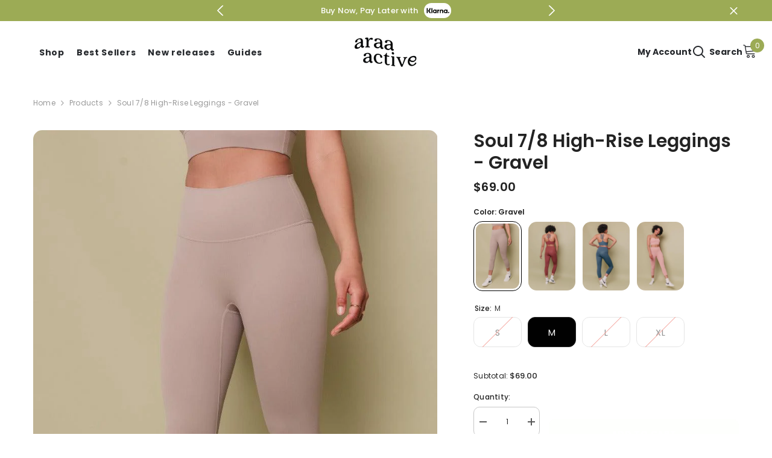

--- FILE ---
content_type: text/html; charset=utf-8
request_url: https://araaactive.com/en-us/products/soul-7-8-leggings-gravel?variant=40410533199929&section_id=template--17722218774585__main
body_size: 13488
content:
<div id="shopify-section-template--17722218774585__main" class="shopify-section"><link href="//araaactive.com/cdn/shop/t/10/assets/component-product.css?v=121974951876806225111725880697" rel="stylesheet" type="text/css" media="all" />
<link href="//araaactive.com/cdn/shop/t/10/assets/component-price.css?v=113014100369699422931725880697" rel="stylesheet" type="text/css" media="all" />
<link href="//araaactive.com/cdn/shop/t/10/assets/component-badge.css?v=58385199191654577521725880695" rel="stylesheet" type="text/css" media="all" />
<link href="//araaactive.com/cdn/shop/t/10/assets/component-rte.css?v=82502160534158932881725880697" rel="stylesheet" type="text/css" media="all" />
<link href="//araaactive.com/cdn/shop/t/10/assets/component-share.css?v=23553761141326501681725880697" rel="stylesheet" type="text/css" media="all" />
<link href="//araaactive.com/cdn/shop/t/10/assets/component-tab.css?v=140244687997670630881725880697" rel="stylesheet" type="text/css" media="all" />
<link href="//araaactive.com/cdn/shop/t/10/assets/component-product-form.css?v=25662502946388171728655130" rel="stylesheet" type="text/css" media="all" />
<link href="//araaactive.com/cdn/shop/t/10/assets/component-grid.css?v=14116691739327510611725880696" rel="stylesheet" type="text/css" media="all" />




    <style type="text/css">
    #ProductSection-template--17722218774585__main .productView-thumbnail .productView-thumbnail-link:after{
        padding-bottom: 148%;
    }

    #ProductSection-template--17722218774585__main .cursor-wrapper .counter {
        color: #191919;
    }

    #ProductSection-template--17722218774585__main .cursor-wrapper .counter #count-image:before {
        background-color: #191919;
    }

    #ProductSection-template--17722218774585__main .custom-cursor__inner .arrow:before,
    #ProductSection-template--17722218774585__main .custom-cursor__inner .arrow:after {
        background-color: #000000;
    }

    #ProductSection-template--17722218774585__main .tabs-contents .toggleLink,
    #ProductSection-template--17722218774585__main .tabs .tab .tab-title {
        font-size: 18px;
        font-weight: 600;
        text-transform: none;
        padding-top: 15px;
        padding-bottom: 15px;
    }

    

    

    @media (max-width: 1024px) {
        
    }

    @media (max-width: 550px) {
        #ProductSection-template--17722218774585__main .tabs-contents .toggleLink,
        #ProductSection-template--17722218774585__main .tabs .tab .tab-title {
            font-size: 16px;
        }
    }

    @media (max-width: 767px) {
        #ProductSection-template--17722218774585__main {
            padding-top: 0px;
            padding-bottom: 0px;
        }
        
        
        
    }

    @media (min-width: 1025px) {
        
    }

    @media (min-width: 768px) and (max-width: 1199px) {
        #ProductSection-template--17722218774585__main {
            padding-top: 0px;
            padding-bottom: 0px;
        }
    }

    @media (min-width: 1200px) {
        #ProductSection-template--17722218774585__main {
            padding-top: 0px;
            padding-bottom: 0px;
        }
    }
</style>
<script>
    window.product_inven_array_6808796790841 = {
        
            '40410533167161': '0',
        
            '40410533199929': '1',
        
            '40410533232697': '0',
        
            '40410533265465': '0',
        
    };

    window.selling_array_6808796790841 = {
        
            '40410533167161': 'deny',
        
            '40410533199929': 'deny',
        
            '40410533232697': 'deny',
        
            '40410533265465': 'deny',
        
    };

    window.subtotal = {
        show: true,
        style: 1,
        text: `Add To Cart - [value]`
    };
  
    window.variant_image_group = 'false';
  
</script><link rel="stylesheet" href="//araaactive.com/cdn/shop/t/10/assets/component-fancybox.css?v=162524859697928915511725880696" media="print" onload="this.media='all'">
    <noscript><link href="//araaactive.com/cdn/shop/t/10/assets/component-fancybox.css?v=162524859697928915511725880696" rel="stylesheet" type="text/css" media="all" /></noscript><div class="vertical product-details product-default" data-section-id="template--17722218774585__main" data-section-type="product" id="ProductSection-template--17722218774585__main" data-has-combo="false" data-image-opo>
    
<div class="productView-moreItem moreItem-breadcrumb "
            style="--spacing-top: 10px;
            --spacing-bottom: 20px;
            --spacing-top-mb: 0px;
            --spacing-bottom-mb: 0px;
            --breadcrumb-bg:rgba(0,0,0,0);
            --breadcrumb-mb-bg: #f6f6f6;
            "
        >
            
                <div class="breadcrumb-bg">
            
                <div class="container">
                    

<link href="//araaactive.com/cdn/shop/t/10/assets/component-breadcrumb.css?v=20837817899444488451725880696" rel="stylesheet" type="text/css" media="all" /><breadcrumb-component class="breadcrumb-container style--line_clamp_1 scroll-trigger animate--slide-in" data-collection-title="" data-collection-all="/en-us/collections/all">
        <nav class="breadcrumb breadcrumb-left" role="navigation" aria-label="breadcrumbs">
        <a class="link home-link" href="/en-us/">Home</a><span class="separate" aria-hidden="true"><svg xmlns="http://www.w3.org/2000/svg" viewBox="0 0 24 24"><path d="M 7.75 1.34375 L 6.25 2.65625 L 14.65625 12 L 6.25 21.34375 L 7.75 22.65625 L 16.75 12.65625 L 17.34375 12 L 16.75 11.34375 Z"></path></svg></span>
                <span>Soul 7/8 High-Rise Leggings - Gravel</span><span class="observe-element" style="width: 1px; height: 1px; background: transparent; display: inline-block; flex-shrink: 0;"></span>
        </nav>
    </breadcrumb-component>
    <script type="text/javascript">
        if (typeof breadcrumbComponentDeclare == 'undefined') {
            class BreadcrumbComponent extends HTMLElement {
                constructor() {
                    super();
                    this.firstPostCollection();
                    this.getCollection();
                }

                connectedCallback() {
                    this.firstLink = this.querySelector('.link.home-link')
                    this.lastLink = this.querySelector('.observe-element')
                    this.classList.add('initialized');
                    this.initObservers();
                }

                static createHandler(position = 'first', breadcrumb = null) {
                    const handler = (entries, observer) => {
                        entries.forEach(entry => {
                            if (breadcrumb == null) return observer.disconnect();
                            if (entry.isIntersecting ) {
                                breadcrumb.classList.add(`disable-${position}`);
                            } else {
                                breadcrumb.classList.remove(`disable-${position}`);
                            }
                        })
                    }
                    return handler;
                }

                initObservers() {
                    const scrollToFirstHandler = BreadcrumbComponent.createHandler('first', this);
                    const scrollToLastHandler = BreadcrumbComponent.createHandler('last', this);
                    
                    this.scrollToFirstObserver = new IntersectionObserver(scrollToFirstHandler, { threshold: 1 });
                    this.scrollToLastObserver = new IntersectionObserver(scrollToLastHandler, { threshold: 0.6 });

                    this.scrollToFirstObserver.observe(this.firstLink);
                    this.scrollToLastObserver.observe(this.lastLink);
                }

                firstPostCollection() {
                    if (!document.body.matches('.template-collection')) return;
                    this.postCollection(true);
                    this.checkCollection();
                }

                postCollection(showCollection) {
                    const title = this.dataset.collectionTitle ? this.dataset.collectionTitle : "Products";
                    let collection = {name: title, url: window.location.pathname, show: showCollection};
                    localStorage.setItem('_breadcrumb_collection', JSON.stringify(collection));
                }

                checkCollection() {
                    document.addEventListener("click", (event) => {
                        const target = event.target;
                        if (!target.matches('.card-link')) return;
                        target.closest('.shopify-section[id*="product-grid"]') == null ? this.postCollection(false) : this.postCollection(true);
                    });
                }

                getCollection() {
                    if (!document.body.matches('.template-product')) return;
                    const collection = JSON.parse(localStorage.getItem('_breadcrumb_collection'));
                    let checkCollection = document.referrer.indexOf('/collections/') !== -1 && (new URL(document.referrer)).pathname == collection.url && collection && collection.show ? true : false;
                    const breadcrumb = `<a class="breadcrumb-collection animate--text" href="${checkCollection ? collection.url : this.dataset.collectionAll}">${checkCollection ? collection.name : "Products"}</a><span class="separate animate--text" aria-hidden="true"><svg xmlns="http://www.w3.org/2000/svg" viewBox="0 0 24 24"><path d="M 7.75 1.34375 L 6.25 2.65625 L 14.65625 12 L 6.25 21.34375 L 7.75 22.65625 L 16.75 12.65625 L 17.34375 12 L 16.75 11.34375 Z"></path></svg></span>`;
                    this.querySelectorAll('.separate')[0]?.insertAdjacentHTML("afterend", breadcrumb);
                }
            }   

            window.addEventListener('load', () => {
                customElements.define('breadcrumb-component', BreadcrumbComponent);
            })

            var breadcrumbComponentDeclare = BreadcrumbComponent;
        }
    </script>
                </div>
            
                </div>
            
        </div>
    
    <div class="container productView-container">
        <div class="productView halo-productView layout-3 positionMainImage--left productView-sticky" data-product-handle="soul-7-8-leggings-gravel"><div class="productView-top">
                    <div class="halo-productView-left productView-images clearfix scroll-trigger animate--fade-in" data-image-gallery><div class="cursor-wrapper handleMouseLeave">
                                <div class="custom-cursor custom-cursor__outer">
                                    <div class="custom-cursor custom-cursor__inner">
                                        <span class="arrow arrow-bar fadeIn"></span>
                                    </div>
                                </div>
                            </div><div class="productView-images-wrapper" data-video-popup>
                            <div class="productView-image-wrapper"><div class="productView-badge has-badge-js badge-left halo-productBadges halo-productBadges--left date-112209078 date1-1298 sale_badge_disable"
        
        data-text-sale-badge="- "
        data-new-badge-number="30"
    ></div>
<div class="productView-nav style-1 image-fit-unset" 
                                    data-image-gallery-main
                                    data-arrows-desk="false"
                                    data-arrows-mobi="true"
                                    data-counter-mobi="true"
                                    data-media-count="8"
                                ><div class="productView-image productView-image-adapt fit-unset" data-index="1">
                                                    <div class="productView-img-container product-single__media" data-media-id="22418825379897"
                                                        
                                                    >
                                                        <div 
                                                            class="media" 
                                                             
                                                             data-fancybox="images" href="//araaactive.com/cdn/shop/products/SOULLeggingsGravel3.jpg?v=1697054217" 
                                                        >
                                                            <img id="product-featured-image-22418825379897"
                                                                srcset="//araaactive.com/cdn/shop/products/SOULLeggingsGravel3.jpg?v=1697054217"
                                                                src="//araaactive.com/cdn/shop/products/SOULLeggingsGravel3.jpg?v=1697054217"
                                                                data-src="//araaactive.com/cdn/shop/products/SOULLeggingsGravel3.jpg?v=1697054217"
                                                                alt="Soul 7/8 High-Rise Leggings - Gravel-Araa Active"
                                                                sizes="(min-width: 2000px) 1500px, (min-width: 1200px) 1200px, (min-width: 768px) calc((100vw - 30px) / 2), calc(100vw - 20px)"
                                                                width="800"
                                                                height="1200"
                                                                data-sizes="auto"
                                                                data-main-image
                                                                data-index="1"
                                                                data-cursor-image
                                                                
                                                            /></div>
                                                    </div>
                                                </div><div class="productView-image productView-image-adapt fit-unset" data-index="2">
                                                    <div class="productView-img-container product-single__media" data-media-id="22418825314361"
                                                        
                                                    >
                                                        <div 
                                                            class="media" 
                                                             
                                                             data-fancybox="images" href="//araaactive.com/cdn/shop/products/SOULLeggingsGravel1.jpg?v=1697054219" 
                                                        >
                                                            <img id="product-featured-image-22418825314361"
                                                                data-srcset="//araaactive.com/cdn/shop/products/SOULLeggingsGravel1.jpg?v=1697054219"
                                                                
                                                                data-src="//araaactive.com/cdn/shop/products/SOULLeggingsGravel1.jpg?v=1697054219"
                                                                alt="Soul 7/8 High-Rise Leggings - Gravel-Araa Active"
                                                                sizes="(min-width: 2000px) 1500px, (min-width: 1200px) 1200px, (min-width: 768px) calc((100vw - 30px) / 2), calc(100vw - 20px)"
                                                                width="800"
                                                                height="1200"
                                                                data-sizes="auto"
                                                                data-main-image
                                                                data-index="2"
                                                                data-cursor-image
                                                                class="lazyload" loading="lazy"
                                                            /><span class="data-lazy-loading"></span></div>
                                                    </div>
                                                </div><div class="productView-image productView-image-adapt fit-unset" data-index="3">
                                                    <div class="productView-img-container product-single__media" data-media-id="22418825347129"
                                                        
                                                    >
                                                        <div 
                                                            class="media" 
                                                             
                                                             data-fancybox="images" href="//araaactive.com/cdn/shop/products/SOULLeggingsGravel2.jpg?v=1697054220" 
                                                        >
                                                            <img id="product-featured-image-22418825347129"
                                                                data-srcset="//araaactive.com/cdn/shop/products/SOULLeggingsGravel2.jpg?v=1697054220"
                                                                
                                                                data-src="//araaactive.com/cdn/shop/products/SOULLeggingsGravel2.jpg?v=1697054220"
                                                                alt="Soul 7/8 High-Rise Leggings - Gravel-Araa Active"
                                                                sizes="(min-width: 2000px) 1500px, (min-width: 1200px) 1200px, (min-width: 768px) calc((100vw - 30px) / 2), calc(100vw - 20px)"
                                                                width="800"
                                                                height="1200"
                                                                data-sizes="auto"
                                                                data-main-image
                                                                data-index="3"
                                                                data-cursor-image
                                                                class="lazyload" loading="lazy"
                                                            /><span class="data-lazy-loading"></span></div>
                                                    </div>
                                                </div><div class="productView-image productView-image-adapt fit-unset" data-index="4">
                                                    <div class="productView-img-container product-single__media" data-media-id="22418825412665"
                                                        
                                                    >
                                                        <div 
                                                            class="media" 
                                                             
                                                             data-fancybox="images" href="//araaactive.com/cdn/shop/products/SOULLeggingsGravel4.jpg?v=1697054222" 
                                                        >
                                                            <img id="product-featured-image-22418825412665"
                                                                data-srcset="//araaactive.com/cdn/shop/products/SOULLeggingsGravel4.jpg?v=1697054222"
                                                                
                                                                data-src="//araaactive.com/cdn/shop/products/SOULLeggingsGravel4.jpg?v=1697054222"
                                                                alt="Soul 7/8 High-Rise Leggings - Gravel-Araa Active"
                                                                sizes="(min-width: 2000px) 1500px, (min-width: 1200px) 1200px, (min-width: 768px) calc((100vw - 30px) / 2), calc(100vw - 20px)"
                                                                width="800"
                                                                height="1200"
                                                                data-sizes="auto"
                                                                data-main-image
                                                                data-index="4"
                                                                data-cursor-image
                                                                class="lazyload" loading="lazy"
                                                            /><span class="data-lazy-loading"></span></div>
                                                    </div>
                                                </div><div class="productView-image productView-image-adapt fit-unset" data-index="5">
                                                    <div class="productView-img-container product-single__media" data-media-id="22418825445433"
                                                        
                                                    >
                                                        <div 
                                                            class="media" 
                                                             
                                                             data-fancybox="images" href="//araaactive.com/cdn/shop/products/SOULLeggingsGravel5.jpg?v=1697054224" 
                                                        >
                                                            <img id="product-featured-image-22418825445433"
                                                                data-srcset="//araaactive.com/cdn/shop/products/SOULLeggingsGravel5.jpg?v=1697054224"
                                                                
                                                                data-src="//araaactive.com/cdn/shop/products/SOULLeggingsGravel5.jpg?v=1697054224"
                                                                alt="Soul 7/8 High-Rise Leggings - Gravel-Araa Active"
                                                                sizes="(min-width: 2000px) 1500px, (min-width: 1200px) 1200px, (min-width: 768px) calc((100vw - 30px) / 2), calc(100vw - 20px)"
                                                                width="800"
                                                                height="1200"
                                                                data-sizes="auto"
                                                                data-main-image
                                                                data-index="5"
                                                                data-cursor-image
                                                                class="lazyload" loading="lazy"
                                                            /><span class="data-lazy-loading"></span></div>
                                                    </div>
                                                </div><div class="productView-image productView-image-adapt fit-unset" data-index="6">
                                                    <div class="productView-img-container product-single__media" data-media-id="22418825478201"
                                                        
                                                    >
                                                        <div 
                                                            class="media" 
                                                             
                                                             data-fancybox="images" href="//araaactive.com/cdn/shop/products/SOULLeggingsGravel6.jpg?v=1697054225" 
                                                        >
                                                            <img id="product-featured-image-22418825478201"
                                                                data-srcset="//araaactive.com/cdn/shop/products/SOULLeggingsGravel6.jpg?v=1697054225"
                                                                
                                                                data-src="//araaactive.com/cdn/shop/products/SOULLeggingsGravel6.jpg?v=1697054225"
                                                                alt="Soul 7/8 High-Rise Leggings - Gravel-Araa Active"
                                                                sizes="(min-width: 2000px) 1500px, (min-width: 1200px) 1200px, (min-width: 768px) calc((100vw - 30px) / 2), calc(100vw - 20px)"
                                                                width="800"
                                                                height="1200"
                                                                data-sizes="auto"
                                                                data-main-image
                                                                data-index="6"
                                                                data-cursor-image
                                                                class="lazyload" loading="lazy"
                                                            /><span class="data-lazy-loading"></span></div>
                                                    </div>
                                                </div><div class="productView-image productView-image-adapt fit-unset" data-index="7">
                                                    <div class="productView-img-container product-single__media" data-media-id="22418825510969"
                                                        
                                                    >
                                                        <div 
                                                            class="media" 
                                                             
                                                             data-fancybox="images" href="//araaactive.com/cdn/shop/products/SOULLeggingsGravel7.jpg?v=1697054227" 
                                                        >
                                                            <img id="product-featured-image-22418825510969"
                                                                data-srcset="//araaactive.com/cdn/shop/products/SOULLeggingsGravel7.jpg?v=1697054227"
                                                                
                                                                data-src="//araaactive.com/cdn/shop/products/SOULLeggingsGravel7.jpg?v=1697054227"
                                                                alt="Soul 7/8 High-Rise Leggings - Gravel-Araa Active"
                                                                sizes="(min-width: 2000px) 1500px, (min-width: 1200px) 1200px, (min-width: 768px) calc((100vw - 30px) / 2), calc(100vw - 20px)"
                                                                width="800"
                                                                height="1200"
                                                                data-sizes="auto"
                                                                data-main-image
                                                                data-index="7"
                                                                data-cursor-image
                                                                class="lazyload" loading="lazy"
                                                            /><span class="data-lazy-loading"></span></div>
                                                    </div>
                                                </div><div class="productView-image productView-image-adapt fit-unset" data-index="8">
                                                    <div class="productView-img-container product-single__media" data-media-id="22418825543737"
                                                        
                                                    >
                                                        <div 
                                                            class="media" 
                                                             
                                                             data-fancybox="images" href="//araaactive.com/cdn/shop/products/SOULLeggingsGravel8.jpg?v=1697054228" 
                                                        >
                                                            <img id="product-featured-image-22418825543737"
                                                                data-srcset="//araaactive.com/cdn/shop/products/SOULLeggingsGravel8.jpg?v=1697054228"
                                                                
                                                                data-src="//araaactive.com/cdn/shop/products/SOULLeggingsGravel8.jpg?v=1697054228"
                                                                alt="Soul 7/8 High-Rise Leggings - Gravel-Araa Active"
                                                                sizes="(min-width: 2000px) 1500px, (min-width: 1200px) 1200px, (min-width: 768px) calc((100vw - 30px) / 2), calc(100vw - 20px)"
                                                                width="800"
                                                                height="1200"
                                                                data-sizes="auto"
                                                                data-main-image
                                                                data-index="8"
                                                                data-cursor-image
                                                                class="lazyload" loading="lazy"
                                                            /><span class="data-lazy-loading"></span></div>
                                                    </div>
                                                </div></div><div class="productView-videoPopup"></div><div class="productView-iconZoom">
                                        <svg  class="icon icon-zoom-1" xmlns="http://www.w3.org/2000/svg" aria-hidden="true" focusable="false" role="presentation" viewBox="0 0 448 512"><path d="M416 176V86.63L246.6 256L416 425.4V336c0-8.844 7.156-16 16-16s16 7.156 16 16v128c0 8.844-7.156 16-16 16h-128c-8.844 0-16-7.156-16-16s7.156-16 16-16h89.38L224 278.6L54.63 448H144C152.8 448 160 455.2 160 464S152.8 480 144 480h-128C7.156 480 0 472.8 0 464v-128C0 327.2 7.156 320 16 320S32 327.2 32 336v89.38L201.4 256L32 86.63V176C32 184.8 24.84 192 16 192S0 184.8 0 176v-128C0 39.16 7.156 32 16 32h128C152.8 32 160 39.16 160 48S152.8 64 144 64H54.63L224 233.4L393.4 64H304C295.2 64 288 56.84 288 48S295.2 32 304 32h128C440.8 32 448 39.16 448 48v128C448 184.8 440.8 192 432 192S416 184.8 416 176z"></path></svg>
                                    </div></div><div class="productView-thumbnail-wrapper">
                                    <div class="productView-for clearfix" data-max-thumbnail-to-show="4"><div class="productView-thumbnail" data-media-id="template--17722218774585__main-22418825379897">
                                                        <div class="productView-thumbnail-link" data-image="//araaactive.com/cdn/shop/products/SOULLeggingsGravel3_large.jpg?v=1697054217">
                                                            <img srcset="//araaactive.com/cdn/shop/products/SOULLeggingsGravel3_medium.jpg?v=1697054217" src="//araaactive.com/cdn/shop/products/SOULLeggingsGravel3_medium.jpg?v=1697054217" alt="Soul 7/8 High-Rise Leggings - Gravel-Araa Active"  /></div>
                                                    </div><div class="productView-thumbnail" data-media-id="template--17722218774585__main-22418825314361">
                                                        <div class="productView-thumbnail-link" data-image="//araaactive.com/cdn/shop/products/SOULLeggingsGravel1_large.jpg?v=1697054219">
                                                            <img srcset="//araaactive.com/cdn/shop/products/SOULLeggingsGravel1_medium.jpg?v=1697054219" src="//araaactive.com/cdn/shop/products/SOULLeggingsGravel1_medium.jpg?v=1697054219" alt="Soul 7/8 High-Rise Leggings - Gravel-Araa Active"  /></div>
                                                    </div><div class="productView-thumbnail" data-media-id="template--17722218774585__main-22418825347129">
                                                        <div class="productView-thumbnail-link" data-image="//araaactive.com/cdn/shop/products/SOULLeggingsGravel2_large.jpg?v=1697054220">
                                                            <img srcset="//araaactive.com/cdn/shop/products/SOULLeggingsGravel2_medium.jpg?v=1697054220" src="//araaactive.com/cdn/shop/products/SOULLeggingsGravel2_medium.jpg?v=1697054220" alt="Soul 7/8 High-Rise Leggings - Gravel-Araa Active"  /></div>
                                                    </div><div class="productView-thumbnail" data-media-id="template--17722218774585__main-22418825412665">
                                                        <div class="productView-thumbnail-link" data-image="//araaactive.com/cdn/shop/products/SOULLeggingsGravel4_large.jpg?v=1697054222">
                                                            <img srcset="//araaactive.com/cdn/shop/products/SOULLeggingsGravel4_medium.jpg?v=1697054222" src="//araaactive.com/cdn/shop/products/SOULLeggingsGravel4_medium.jpg?v=1697054222" alt="Soul 7/8 High-Rise Leggings - Gravel-Araa Active"  /></div>
                                                    </div><div class="productView-thumbnail" data-media-id="template--17722218774585__main-22418825445433">
                                                        <div class="productView-thumbnail-link" data-image="//araaactive.com/cdn/shop/products/SOULLeggingsGravel5_large.jpg?v=1697054224">
                                                            <img data-srcset="//araaactive.com/cdn/shop/products/SOULLeggingsGravel5_medium.jpg?v=1697054224"  alt="Soul 7/8 High-Rise Leggings - Gravel-Araa Active" class="lazyload" loading="lazy" /><span class="data-lazy-loading"></span></div>
                                                    </div><div class="productView-thumbnail" data-media-id="template--17722218774585__main-22418825478201">
                                                        <div class="productView-thumbnail-link" data-image="//araaactive.com/cdn/shop/products/SOULLeggingsGravel6_large.jpg?v=1697054225">
                                                            <img data-srcset="//araaactive.com/cdn/shop/products/SOULLeggingsGravel6_medium.jpg?v=1697054225"  alt="Soul 7/8 High-Rise Leggings - Gravel-Araa Active" class="lazyload" loading="lazy" /><span class="data-lazy-loading"></span></div>
                                                    </div><div class="productView-thumbnail" data-media-id="template--17722218774585__main-22418825510969">
                                                        <div class="productView-thumbnail-link" data-image="//araaactive.com/cdn/shop/products/SOULLeggingsGravel7_large.jpg?v=1697054227">
                                                            <img data-srcset="//araaactive.com/cdn/shop/products/SOULLeggingsGravel7_medium.jpg?v=1697054227"  alt="Soul 7/8 High-Rise Leggings - Gravel-Araa Active" class="lazyload" loading="lazy" /><span class="data-lazy-loading"></span></div>
                                                    </div><div class="productView-thumbnail" data-media-id="template--17722218774585__main-22418825543737">
                                                        <div class="productView-thumbnail-link" data-image="//araaactive.com/cdn/shop/products/SOULLeggingsGravel8_large.jpg?v=1697054228">
                                                            <img data-srcset="//araaactive.com/cdn/shop/products/SOULLeggingsGravel8_medium.jpg?v=1697054228"  alt="Soul 7/8 High-Rise Leggings - Gravel-Araa Active" class="lazyload" loading="lazy" /><span class="data-lazy-loading"></span></div>
                                                    </div></div>
                                </div></div>
                    </div>
                    <div class="halo-productView-right productView-details clearfix">
                        <div class="productView-product clearfix"><div class="productView-moreItem scroll-trigger animate--slide-in"
                                            style="--spacing-top: 0px;
                                            --spacing-bottom: 10px"
                                        >
                                            <h1 class="productView-title" style="--color-title: #232323;--fontsize-text: 30px;--fontsize-mb-text: 18px;"><span>Soul 7/8 High-Rise Leggings - Gravel</span></h1>
                                        </div>
                                        <div class="productView-moreItem scroll-trigger animate--slide-in"
                                            style="--spacing-top: 0px;
                                            --spacing-bottom: 17px;
                                            --fontsize-text: 20px"
                                        >
                                            
                                                <div class="productView-price no-js-hidden clearfix" id="product-price-6808796790841"><div class="price price--medium">
    <dl><div class="price__regular"><dd class="price__last"><span class="price-item price-item--regular">$69.00</span></dd>
        </div>
        <div class="price__sale"><dd class="price__compare" data-compare=""><s class="price-item price-item--regular"></s></dd><dd class="price__last" data-last="6900"><span class="price-item price-item--sale">$69.00</span></dd></div>
        <small class="unit-price caption hidden">
            <dt class="visually-hidden">Unit price</dt>
            <dd class="price__last"><span></span><span aria-hidden="true">/</span><span class="visually-hidden">&nbsp;per&nbsp;</span><span></span></dd>
        </small>
    </dl>
</div>
</div>
                                            
                                        </div><div class="swatch-custom-color">
  
    <div class="swatch-custom-color__header">
      <span>Color: </span>
      <span id="colorName">Gravel</span>
    </div>
  
  <ul class="swatch-custom-color__list">
    <li class="swatch-custom-color__item active" data-color="Gravel">
      <a class="swatch-custom-color__link" href="/en-us/products/soul-7-8-leggings-gravel">
        <div class="swatch-custom-color__picture">
          <img class="swatch-custom-color__image" src="//araaactive.com/cdn/shop/products/SOULLeggingsGravel1_medium.jpg?v=1697054219" alt="Gravel">
        </div>
      </a>
    </li>
    
      
      
      
      
        <li class="swatch-custom-color__item" data-color="Bronze">
          <a class="swatch-custom-color__link" href="/en-us/products/soul-7-8-leggings-bronze">
            <div class="swatch-custom-color__picture">
              <img class="swatch-custom-color__image" src="//araaactive.com/cdn/shop/products/SOULLeggingsBronze7_medium.jpg?v=1697054205" alt="Bronze">
            </div>
          </a>
        </li>
      
    
      
      
      
      
        <li class="swatch-custom-color__item" data-color="Blue">
          <a class="swatch-custom-color__link" href="/en-us/products/soul-7-8-leggings-petrol-blue">
            <div class="swatch-custom-color__picture">
              <img class="swatch-custom-color__image" src="//araaactive.com/cdn/shop/products/SOULLeggingsPetrolBlue10_medium.jpg?v=1697054176" alt="Blue">
            </div>
          </a>
        </li>
      
    
      
      
      
      
        <li class="swatch-custom-color__item" data-color="Pink">
          <a class="swatch-custom-color__link" href="/en-us/products/soul-7-8-leggings-dusty-pink">
            <div class="swatch-custom-color__picture">
              <img class="swatch-custom-color__image" src="//araaactive.com/cdn/shop/products/SOULLeggingsDustyPink8_medium.jpg?v=1697054191" alt="Pink">
            </div>
          </a>
        </li>
      
    
      
      
      
      
    
      
      
      
      
    
      
      
      
      
    
      
      
      
      
    
      
      
      
      
    
      
      
      
      
    
      
      
      
      
    
  </ul>
</div>

<script>
  const colorItems = document.querySelectorAll('.swatch-custom-color__item');
  const colorName = document.querySelector('#colorName');
  colorItems.forEach(item => {
    item.addEventListener('mouseover', (e) => {
      colorName.innerText = e.currentTarget.getAttribute('data-color');
      colorItems.forEach(el => el.classList.remove('active'));
      e.currentTarget.classList.add('active');
    });
  });
</script>

<style>
  .swatch-custom-color__list {
    margin: 0;
    padding-left: 0;
    display: grid;
    grid-template-columns: repeat(auto-fill, minmax(75px, 1fr));
    grid-gap: 10px;
  }

  .swatch-custom-color__item {
    margin-bottom: 20px;
    list-style: none;
  }

  .swatch-custom-color__link {
    display: block;
  }

  .swatch-custom-color__picture {
    position: relative;
    padding-top: 145%;
  }

  .swatch-custom-color__image {
    position: absolute;
    left: 0;
    top: 0;
    width: 100%;
    height: 100%;
    object-fit: cover;
    border: 1px solid transparent;
  }

  .swatch-custom-color__item.active .swatch-custom-color__image {
    border-color: #000;
    padding: 3px;
  }

  .swatch-custom-color__header {
    margin-bottom: 5px;
    font-size: var(--font_size);
    font-weight: 600;
    line-height: 20px;
    color: var(--page_title_color);
  }
</style>

                                            <div class="productView-moreItem productView-moreItem-product-variant scroll-trigger animate--slide-in"
                                                style="--spacing-top: 0px;
                                                --spacing-bottom: 15px"
                                            ><div class="productView-options" style="--color-border: #e6e6e6" data-lang="en" data-default-lang="us"><div class="productView-variants halo-productOptions" id="product-option-6808796790841"  data-type="button"><variant-radios class="no-js-hidden product-option has-default" data-product="6808796790841" data-section="template--17722218774585__main" data-url="/en-us/products/soul-7-8-leggings-gravel"><fieldset class="js product-form__input clearfix" data-product-attribute="set-rectangle" data-option-index="0">
                            <legend class="form__label">
                                Size:
                                <span data-header-option>
                                    M
                                </span>
                            </legend><input class="product-form__radio" type="radio" id="option-6808796790841-Size-0"
                                        name="Size"
                                        value="S"
                                        
                                        
                                        data-variant-id="40410533167161"
                                    ><label class="product-form__label soldout" for="option-6808796790841-Size-0" data-variant-id="40410533167161">
                                            <span class="text">S</span>
                                        </label><input class="product-form__radio" type="radio" id="option-6808796790841-Size-1"
                                        name="Size"
                                        value="M"
                                        checked
                                        
                                        data-variant-id="40410533199929"
                                    ><label class="product-form__label available" for="option-6808796790841-Size-1" data-variant-id="40410533199929">
                                            <span class="text">M</span>
                                        </label><input class="product-form__radio" type="radio" id="option-6808796790841-Size-2"
                                        name="Size"
                                        value="L"
                                        
                                        
                                        data-variant-id="40410533232697"
                                    ><label class="product-form__label soldout" for="option-6808796790841-Size-2" data-variant-id="40410533232697">
                                            <span class="text">L</span>
                                        </label><input class="product-form__radio" type="radio" id="option-6808796790841-Size-3"
                                        name="Size"
                                        value="XL"
                                        
                                        
                                        data-variant-id="40410533265465"
                                    ><label class="product-form__label soldout" for="option-6808796790841-Size-3" data-variant-id="40410533265465">
                                            <span class="text">XL</span>
                                        </label></fieldset><fieldset class="js product-form__input product-form__swatch clearfix" data-product-attribute="set-rectangle" data-option-index="1">
                            <legend class="form__label">
                                Color:
                                <span data-header-option>
                                    Gravel
                                </span>
                            </legend><input class="product-form__radio" type="radio" id="option-6808796790841-Color-0"
                                        name="Color"
                                        value="Gravel"
                                        checked
                                        
                                        data-variant-id="40410533167161"
                                    ><label class="product-form__label available" name="Color" for="option-6808796790841-Color-0" data-variant-id="40410533167161">
                                            <span
                                                class="pattern"
                                                style="background-color: gravel; background-image: url(//araaactive.com/cdn/shop/products/SOULLeggingsGravel1_130x.jpg?v=1697054219);"
                                            ></span>
                                            
                                                <span class="expand">
                                                    <img srcset="//araaactive.com/cdn/shop/products/SOULLeggingsGravel1_75x.jpg?v=1697054219" src="//araaactive.com/cdn/shop/products/SOULLeggingsGravel1_75x.jpg?v=1697054219" sizes="75px" loading="lazy">
                                                </span>
                                            
                                        </label></fieldset><script type="application/json">
                        [{"id":40410533167161,"title":"S \/ Gravel","option1":"S","option2":"Gravel","option3":null,"sku":"DS-WOM-SOUL-LEG-Gravel-Small","requires_shipping":true,"taxable":true,"featured_image":{"id":30154010591289,"product_id":6808796790841,"position":2,"created_at":"2022-07-20T11:39:05+02:00","updated_at":"2023-10-11T21:56:59+02:00","alt":"Soul 7\/8 High-Rise Leggings - Gravel-Araa Active","width":800,"height":1200,"src":"\/\/araaactive.com\/cdn\/shop\/products\/SOULLeggingsGravel1.jpg?v=1697054219","variant_ids":[40410533167161,40410533199929,40410533232697,40410533265465]},"available":false,"name":"Soul 7\/8 High-Rise Leggings - Gravel - S \/ Gravel","public_title":"S \/ Gravel","options":["S","Gravel"],"price":6900,"weight":0,"compare_at_price":null,"inventory_management":"shopify","barcode":"5060764897655","featured_media":{"alt":"Soul 7\/8 High-Rise Leggings - Gravel-Araa Active","id":22418825314361,"position":2,"preview_image":{"aspect_ratio":0.667,"height":1200,"width":800,"src":"\/\/araaactive.com\/cdn\/shop\/products\/SOULLeggingsGravel1.jpg?v=1697054219"}},"requires_selling_plan":false,"selling_plan_allocations":[]},{"id":40410533199929,"title":"M \/ Gravel","option1":"M","option2":"Gravel","option3":null,"sku":"DS-WOM-SOUL-LEG-Gravel-Medium","requires_shipping":true,"taxable":true,"featured_image":{"id":30154010591289,"product_id":6808796790841,"position":2,"created_at":"2022-07-20T11:39:05+02:00","updated_at":"2023-10-11T21:56:59+02:00","alt":"Soul 7\/8 High-Rise Leggings - Gravel-Araa Active","width":800,"height":1200,"src":"\/\/araaactive.com\/cdn\/shop\/products\/SOULLeggingsGravel1.jpg?v=1697054219","variant_ids":[40410533167161,40410533199929,40410533232697,40410533265465]},"available":true,"name":"Soul 7\/8 High-Rise Leggings - Gravel - M \/ Gravel","public_title":"M \/ Gravel","options":["M","Gravel"],"price":6900,"weight":0,"compare_at_price":null,"inventory_management":"shopify","barcode":"5060764897662","featured_media":{"alt":"Soul 7\/8 High-Rise Leggings - Gravel-Araa Active","id":22418825314361,"position":2,"preview_image":{"aspect_ratio":0.667,"height":1200,"width":800,"src":"\/\/araaactive.com\/cdn\/shop\/products\/SOULLeggingsGravel1.jpg?v=1697054219"}},"requires_selling_plan":false,"selling_plan_allocations":[]},{"id":40410533232697,"title":"L \/ Gravel","option1":"L","option2":"Gravel","option3":null,"sku":"DS-WOM-SOUL-LEG-Gravel-Large","requires_shipping":true,"taxable":true,"featured_image":{"id":30154010591289,"product_id":6808796790841,"position":2,"created_at":"2022-07-20T11:39:05+02:00","updated_at":"2023-10-11T21:56:59+02:00","alt":"Soul 7\/8 High-Rise Leggings - Gravel-Araa Active","width":800,"height":1200,"src":"\/\/araaactive.com\/cdn\/shop\/products\/SOULLeggingsGravel1.jpg?v=1697054219","variant_ids":[40410533167161,40410533199929,40410533232697,40410533265465]},"available":false,"name":"Soul 7\/8 High-Rise Leggings - Gravel - L \/ Gravel","public_title":"L \/ Gravel","options":["L","Gravel"],"price":6900,"weight":0,"compare_at_price":null,"inventory_management":"shopify","barcode":"5060764897679","featured_media":{"alt":"Soul 7\/8 High-Rise Leggings - Gravel-Araa Active","id":22418825314361,"position":2,"preview_image":{"aspect_ratio":0.667,"height":1200,"width":800,"src":"\/\/araaactive.com\/cdn\/shop\/products\/SOULLeggingsGravel1.jpg?v=1697054219"}},"requires_selling_plan":false,"selling_plan_allocations":[]},{"id":40410533265465,"title":"XL \/ Gravel","option1":"XL","option2":"Gravel","option3":null,"sku":"DS-WOM-SOUL-LEG-Gravel-Extra Large","requires_shipping":true,"taxable":true,"featured_image":{"id":30154010591289,"product_id":6808796790841,"position":2,"created_at":"2022-07-20T11:39:05+02:00","updated_at":"2023-10-11T21:56:59+02:00","alt":"Soul 7\/8 High-Rise Leggings - Gravel-Araa Active","width":800,"height":1200,"src":"\/\/araaactive.com\/cdn\/shop\/products\/SOULLeggingsGravel1.jpg?v=1697054219","variant_ids":[40410533167161,40410533199929,40410533232697,40410533265465]},"available":false,"name":"Soul 7\/8 High-Rise Leggings - Gravel - XL \/ Gravel","public_title":"XL \/ Gravel","options":["XL","Gravel"],"price":6900,"weight":0,"compare_at_price":null,"inventory_management":"shopify","barcode":"5060764897686","featured_media":{"alt":"Soul 7\/8 High-Rise Leggings - Gravel-Araa Active","id":22418825314361,"position":2,"preview_image":{"aspect_ratio":0.667,"height":1200,"width":800,"src":"\/\/araaactive.com\/cdn\/shop\/products\/SOULLeggingsGravel1.jpg?v=1697054219"}},"requires_selling_plan":false,"selling_plan_allocations":[]}]
                    </script>
                </variant-radios></div>
        <noscript>
            <div class="product-form__input">
                <label class="form__label" for="Variants-template--17722218774585__main">
                    Product variants
                </label>
                <div class="select">
                <select name="id" id="Variants-template--17722218774585__main" class="select__select" form="product-form"><option
                            
                            disabled
                            value="40410533167161"
                        >
                            S / Gravel
 - Sold out
                            - $69.00
                        </option><option
                            selected="selected"
                            
                            value="40410533199929"
                        >
                            M / Gravel

                            - $69.00
                        </option><option
                            
                            disabled
                            value="40410533232697"
                        >
                            L / Gravel
 - Sold out
                            - $69.00
                        </option><option
                            
                            disabled
                            value="40410533265465"
                        >
                            XL / Gravel
 - Sold out
                            - $69.00
                        </option></select>
            </div>
          </div>
        </noscript></div>
                                            </div>
                                        



                                            <div class="productView-moreItem"
                                                style="--spacing-top: 0px;
                                                --spacing-bottom: 15px"
                                            >
                                                <div class="productView-buttons"><form method="post" action="/en-us/cart/add" id="product-form-installment-6808796790841" accept-charset="UTF-8" class="installment caption-large" enctype="multipart/form-data"><input type="hidden" name="form_type" value="product" /><input type="hidden" name="utf8" value="✓" /><input type="hidden" name="id" value="40410533199929">
        
<input type="hidden" name="product-id" value="6808796790841" /><input type="hidden" name="section-id" value="template--17722218774585__main" /></form><product-form class="productView-form product-form"><form method="post" action="/en-us/cart/add" id="product-form-6808796790841" accept-charset="UTF-8" class="form" enctype="multipart/form-data" novalidate="novalidate" data-type="add-to-cart-form"><input type="hidden" name="form_type" value="product" /><input type="hidden" name="utf8" value="✓" /><div class="productView-group"><div class="productView-subtotal">
                            <span class="text">Subtotal: </span>
                            <span class="money-subtotal">$69.00</span>
                        </div><div class="pvGroup-row"><quantity-input class="productView-quantity quantity__group quantity__group--1 quantity__style--1 clearfix">
	    <label class="form-label quantity__label" for="quantity-6808796790841">
	        Quantity:
	    </label>
	    <div class="quantity__container">
		    <button type="button" name="minus" class="minus btn-quantity">
		    	<span class="visually-hidden">Decrease quantity for Soul 7/8 High-Rise Leggings - Gravel</span>
		    </button>
		    <input class="form-input quantity__input" type="number" name="quantity" min="1" value="1" inputmode="numeric" pattern="[0-9]*" id="quantity-6808796790841" data-product="6808796790841" data-price="6900">
		    <button type="button" name="plus" class="plus btn-quantity">
		    	<span class="visually-hidden">Increase quantity for Soul 7/8 High-Rise Leggings - Gravel</span>
		    </button>
	    </div>
	</quantity-input>
<div class="productView-groupTop">
                        <div class="productView-action productView-action-2 scroll-trigger animate--slide-in" style="--atc-color: #ffffff;--atc-bg-color: #9cab55;--atc-border-color: #9cab55;--atc-color-hover: #232323;--atc-bg-color-hover: #ffffff;--atc-border-color-hover: #232323">
                            <input type="hidden" name="id" value="40410533199929">
                            <div class="product-form__buttons"><button type="submit" name="add" data-btn-addToCart data-inventory-quantity="1" data-available="false" class="product-form__submit button button--primary an-none button-text-change" id="product-add-to-cart">Add to cart
</button></div>
                        </div></div>
                </div></div><input type="hidden" name="product-id" value="6808796790841" /><input type="hidden" name="section-id" value="template--17722218774585__main" /></form></product-form><div class="productView-notifyMe  halo-notifyMe scroll-trigger animate--slide-in" style="display: none;">
            <form method="post" action="/en-us/contact#ContactForm-notifyMe-product-productView-notify-form-6808796790841" id="ContactForm-notifyMe-product-productView-notify-form-6808796790841" accept-charset="UTF-8" class="notifyMe-form contact-form"><input type="hidden" name="form_type" value="contact" /><input type="hidden" name="utf8" value="✓" /><input type="hidden" name="contact[Form]" value="Notify me"/>
    <input type="hidden" class="halo-notify-product-site" name="contact[Shop name]" value="Araa Active"/>
    <input type="hidden" class="halo-notify-product-site-url" name="contact[Link]" value="https://araaactive.com"/>
    <input type="hidden" class="halo-notify-product-title" name="contact[Product title]" value="Soul 7/8 High-Rise Leggings - Gravel" />
    <input type="hidden" class="halo-notify-product-link" name="contact[Product URL]" value="https://araaactive.com/en-us/products/soul-7-8-leggings-gravel"/>
    <input type="hidden" class="halo-notify-product-variant" name="contact[Product variant]" value="M / Gravel"/>

    <div class="form-field">
        <label class="form-label" for="halo-notify-email6808796790841">Leave your email and we will notify as soon as the product / variant is back in stock</label>
        <input class="form-input form-input-placeholder" type="email" name="contact[email]" required id="halo-notify-email6808796790841" placeholder="Insert your email">
        <button type="submit" class="button button-1" id="halo-btn-notify6808796790841" data-button-message="notifyMe">Subscribe</button>
    </div></form><div class="notifyMe-text"></div>
        </div></div>
                                            </div>
                                        
<div class="productView-moreItem scroll-trigger animate--slide-in"
                                            style="--spacing-top: 30px;
                                            --spacing-bottom: 0px;"
                                        >
                                            <delivery-time class="productView-dlvr d-none"
                                                data-delivery-time 
                                                data-frm-day="d, DD MMM"
                                                data-exclude-day-from="only_delivery" 
                                                data-exclude-day="SAT,SUN" 
                                                data-estimate-start="4" 
                                                data-estimate-end="7" 
                                                data-time="15:00:00"
                                                style="--color-text: #232323;--font-size: 12px;--icon-size: 24px;"
                                            ><span class="productView-dlvr__icon"><svg aria-hidden="true" focusable="false" data-prefix="fal" data-icon="shipping-fast" role="img" xmlns="http://www.w3.org/2000/svg" viewbox="0 0 640 512"><path fill="currentColor" d="M280 192c4.4 0 8-3.6 8-8v-16c0-4.4-3.6-8-8-8H40c-4.4 0-8 3.6-8 8v16c0 4.4 3.6 8 8 8h240zm352 192h-24V275.9c0-16.8-6.8-33.3-18.8-45.2l-83.9-83.9c-11.8-12-28.3-18.8-45.2-18.8H416V78.6c0-25.7-22.2-46.6-49.4-46.6H113.4C86.2 32 64 52.9 64 78.6V96H8c-4.4 0-8 3.6-8 8v16c0 4.4 3.6 8 8 8h240c4.4 0 8-3.6 8-8v-16c0-4.4-3.6-8-8-8H96V78.6c0-8.1 7.8-14.6 17.4-14.6h253.2c9.6 0 17.4 6.5 17.4 14.6V384H207.6C193 364.7 170 352 144 352c-18.1 0-34.6 6.2-48 16.4V288H64v144c0 44.2 35.8 80 80 80s80-35.8 80-80c0-5.5-.6-10.8-1.6-16h195.2c-1.1 5.2-1.6 10.5-1.6 16 0 44.2 35.8 80 80 80s80-35.8 80-80c0-5.5-.6-10.8-1.6-16H632c4.4 0 8-3.6 8-8v-16c0-4.4-3.6-8-8-8zm-488 96c-26.5 0-48-21.5-48-48s21.5-48 48-48 48 21.5 48 48-21.5 48-48 48zm272-320h44.1c8.4 0 16.7 3.4 22.6 9.4l83.9 83.9c.8.8 1.1 1.9 1.8 2.8H416V160zm80 320c-26.5 0-48-21.5-48-48s21.5-48 48-48 48 21.5 48 48-21.5 48-48 48zm80-96h-16.4C545 364.7 522 352 496 352s-49 12.7-63.6 32H416v-96h160v96zM256 248v-16c0-4.4-3.6-8-8-8H8c-4.4 0-8 3.6-8 8v16c0 4.4 3.6 8 8 8h240c4.4 0 8-3.6 8-8z"></path></svg>
</span><span class="productView-dlvr__text">Order within the next <span data-hour-delivery class="productView-dlvr__remaining"><span class="productView-dlvr__remaining-hr"></span> hours <span class="productView-dlvr__remaining-mins"></span> minutes</span> to receive it. Estimated delivery is between <span data-start-delivery class="productView-dlvr__date-start txt-d-underline"></span> and <span data-end-delivery class="productView-dlvr__date-end txt-d-underline"></b>
                                                </span>
                                            </delivery-time>
                                            <script src="//araaactive.com/cdn/shop/t/10/assets/delivery-time.js?v=128523993372356729531725880697" defer="defer"></script>
                                        </div><div class="productView-moreItem scroll-trigger animate--slide-in"
                                            style="--spacing-top: 30px;
                                            --spacing-bottom: 0px;
                                            "
                                        >
                                            <complementary-products class="productView-complementary complementary-products style-2 no-js-hidden" id="complementary-product-data" data-complementary-product data-url="/en-us/recommendations/products?section_id=template--17722218774585__main&product_id=6808796790841&limit=10&intent=complementary"></complementary-products>
                                            <script src="//araaactive.com/cdn/shop/t/10/assets/build-complementary-products.js?v=73501869613274300751725880695" defer="defer"></script>
                                        </div></div>
                    </div>
                </div>
<link href="//araaactive.com/cdn/shop/t/10/assets/component-sticky-add-to-cart.css?v=65206619997115728701725880697" rel="stylesheet" type="text/css" media="all" />
                    <sticky-add-to-cart class="productView-stickyCart style-1 subtotal-1" data-sticky-add-to-cart>
    <div class="container">
        <a href="javascript:void(0)" class="sticky-product-close close" data-close-sticky-add-to-cart>
            <svg xmlns="http://www.w3.org/2000/svg" viewBox="0 0 48 48" ><path d="M 38.982422 6.9707031 A 2.0002 2.0002 0 0 0 37.585938 7.5859375 L 24 21.171875 L 10.414062 7.5859375 A 2.0002 2.0002 0 0 0 8.9785156 6.9804688 A 2.0002 2.0002 0 0 0 7.5859375 10.414062 L 21.171875 24 L 7.5859375 37.585938 A 2.0002 2.0002 0 1 0 10.414062 40.414062 L 24 26.828125 L 37.585938 40.414062 A 2.0002 2.0002 0 1 0 40.414062 37.585938 L 26.828125 24 L 40.414062 10.414062 A 2.0002 2.0002 0 0 0 38.982422 6.9707031 z"/></svg>
        </a>
        <div class="sticky-product-wrapper">
            <div class="sticky-product clearfix"><div class="sticky-left">
                    <div class="sticky-image" data-image-sticky-add-to-cart>
                        <img srcset="//araaactive.com/cdn/shop/products/SOULLeggingsGravel1_1200x.jpg?v=1697054219" src="//araaactive.com/cdn/shop/products/SOULLeggingsGravel1_1200x.jpg?v=1697054219" alt="Soul 7/8 High-Rise Leggings - Gravel-Araa Active" sizes="1200px" loading="lazy">
                    </div>
                    
                        <div class="sticky-info"><h4 class="sticky-title">
                                Soul 7/8 High-Rise Leggings - Gravel
                            </h4>
                            
                                
                                
                                <div class="sticky-price">
                                    
                                        
                                    
                                    <span class="money-subtotal">$69.00</span>
                                </div>
                            
                        </div>
                    
                </div>
                <div class="sticky-right sticky-content">
                    
<div class="sticky-options">
                                <variant-sticky-selects class="no-js-hidden product-option has-default" data-product="6808796790841" data-section="template--17722218774585__main" data-url="/en-us/products/soul-7-8-leggings-gravel">
                                    <div class="form__select select">
                                        <label class="form__label hiddenLabels" for="stick-variant-6808796790841">
                                            Choose Options
                                        </label>
                                        <select id="stick-variant-6808796790841"
                                            class="select__select"
                                            name="stick-variant-6808796790841"
                                        ><option value="40410533167161"   disabled="disabled">
                                                    S / Gravel
                                                    
(Sold out)</option><option value="40410533199929" selected="selected">
                                                    M / Gravel
                                                    
</option><option value="40410533232697"   disabled="disabled">
                                                    L / Gravel
                                                    
(Sold out)</option><option value="40410533265465"   disabled="disabled">
                                                    XL / Gravel
                                                    
(Sold out)</option></select>
                                    </div>
                                    <script type="application/json">
                                        [{"id":40410533167161,"title":"S \/ Gravel","option1":"S","option2":"Gravel","option3":null,"sku":"DS-WOM-SOUL-LEG-Gravel-Small","requires_shipping":true,"taxable":true,"featured_image":{"id":30154010591289,"product_id":6808796790841,"position":2,"created_at":"2022-07-20T11:39:05+02:00","updated_at":"2023-10-11T21:56:59+02:00","alt":"Soul 7\/8 High-Rise Leggings - Gravel-Araa Active","width":800,"height":1200,"src":"\/\/araaactive.com\/cdn\/shop\/products\/SOULLeggingsGravel1.jpg?v=1697054219","variant_ids":[40410533167161,40410533199929,40410533232697,40410533265465]},"available":false,"name":"Soul 7\/8 High-Rise Leggings - Gravel - S \/ Gravel","public_title":"S \/ Gravel","options":["S","Gravel"],"price":6900,"weight":0,"compare_at_price":null,"inventory_management":"shopify","barcode":"5060764897655","featured_media":{"alt":"Soul 7\/8 High-Rise Leggings - Gravel-Araa Active","id":22418825314361,"position":2,"preview_image":{"aspect_ratio":0.667,"height":1200,"width":800,"src":"\/\/araaactive.com\/cdn\/shop\/products\/SOULLeggingsGravel1.jpg?v=1697054219"}},"requires_selling_plan":false,"selling_plan_allocations":[]},{"id":40410533199929,"title":"M \/ Gravel","option1":"M","option2":"Gravel","option3":null,"sku":"DS-WOM-SOUL-LEG-Gravel-Medium","requires_shipping":true,"taxable":true,"featured_image":{"id":30154010591289,"product_id":6808796790841,"position":2,"created_at":"2022-07-20T11:39:05+02:00","updated_at":"2023-10-11T21:56:59+02:00","alt":"Soul 7\/8 High-Rise Leggings - Gravel-Araa Active","width":800,"height":1200,"src":"\/\/araaactive.com\/cdn\/shop\/products\/SOULLeggingsGravel1.jpg?v=1697054219","variant_ids":[40410533167161,40410533199929,40410533232697,40410533265465]},"available":true,"name":"Soul 7\/8 High-Rise Leggings - Gravel - M \/ Gravel","public_title":"M \/ Gravel","options":["M","Gravel"],"price":6900,"weight":0,"compare_at_price":null,"inventory_management":"shopify","barcode":"5060764897662","featured_media":{"alt":"Soul 7\/8 High-Rise Leggings - Gravel-Araa Active","id":22418825314361,"position":2,"preview_image":{"aspect_ratio":0.667,"height":1200,"width":800,"src":"\/\/araaactive.com\/cdn\/shop\/products\/SOULLeggingsGravel1.jpg?v=1697054219"}},"requires_selling_plan":false,"selling_plan_allocations":[]},{"id":40410533232697,"title":"L \/ Gravel","option1":"L","option2":"Gravel","option3":null,"sku":"DS-WOM-SOUL-LEG-Gravel-Large","requires_shipping":true,"taxable":true,"featured_image":{"id":30154010591289,"product_id":6808796790841,"position":2,"created_at":"2022-07-20T11:39:05+02:00","updated_at":"2023-10-11T21:56:59+02:00","alt":"Soul 7\/8 High-Rise Leggings - Gravel-Araa Active","width":800,"height":1200,"src":"\/\/araaactive.com\/cdn\/shop\/products\/SOULLeggingsGravel1.jpg?v=1697054219","variant_ids":[40410533167161,40410533199929,40410533232697,40410533265465]},"available":false,"name":"Soul 7\/8 High-Rise Leggings - Gravel - L \/ Gravel","public_title":"L \/ Gravel","options":["L","Gravel"],"price":6900,"weight":0,"compare_at_price":null,"inventory_management":"shopify","barcode":"5060764897679","featured_media":{"alt":"Soul 7\/8 High-Rise Leggings - Gravel-Araa Active","id":22418825314361,"position":2,"preview_image":{"aspect_ratio":0.667,"height":1200,"width":800,"src":"\/\/araaactive.com\/cdn\/shop\/products\/SOULLeggingsGravel1.jpg?v=1697054219"}},"requires_selling_plan":false,"selling_plan_allocations":[]},{"id":40410533265465,"title":"XL \/ Gravel","option1":"XL","option2":"Gravel","option3":null,"sku":"DS-WOM-SOUL-LEG-Gravel-Extra Large","requires_shipping":true,"taxable":true,"featured_image":{"id":30154010591289,"product_id":6808796790841,"position":2,"created_at":"2022-07-20T11:39:05+02:00","updated_at":"2023-10-11T21:56:59+02:00","alt":"Soul 7\/8 High-Rise Leggings - Gravel-Araa Active","width":800,"height":1200,"src":"\/\/araaactive.com\/cdn\/shop\/products\/SOULLeggingsGravel1.jpg?v=1697054219","variant_ids":[40410533167161,40410533199929,40410533232697,40410533265465]},"available":false,"name":"Soul 7\/8 High-Rise Leggings - Gravel - XL \/ Gravel","public_title":"XL \/ Gravel","options":["XL","Gravel"],"price":6900,"weight":0,"compare_at_price":null,"inventory_management":"shopify","barcode":"5060764897686","featured_media":{"alt":"Soul 7\/8 High-Rise Leggings - Gravel-Araa Active","id":22418825314361,"position":2,"preview_image":{"aspect_ratio":0.667,"height":1200,"width":800,"src":"\/\/araaactive.com\/cdn\/shop\/products\/SOULLeggingsGravel1.jpg?v=1697054219"}},"requires_selling_plan":false,"selling_plan_allocations":[]}]
                                    </script>
                                </variant-sticky-selects>
                            </div><div class="sticky-actions sticky-actions-2"><form method="post" action="/en-us/cart/add" id="product-form-sticky-6808796790841" accept-charset="UTF-8" class="form" enctype="multipart/form-data" novalidate="novalidate" data-type="add-to-cart-form"><input type="hidden" name="form_type" value="product" /><input type="hidden" name="utf8" value="✓" />
<div class="sticky-actions-row"><input type="hidden" name="id" value="40410533199929"><quantity-input class="productView-quantity quantity__group quantity__group--3 quantity__style--1 clearfix">
	    <label class="form-label quantity__label" for="quantity-6808796790841-3">
	        Quantity:
	    </label>
	    <div class="quantity__container">
		    <button type="button" name="minus" class="minus btn-quantity">
		    	<span class="visually-hidden">Decrease quantity for Soul 7/8 High-Rise Leggings - Gravel</span>
		    </button>
		    <input class="form-input quantity__input" type="number" name="quantity" min="1" value="1" inputmode="numeric" pattern="[0-9]*" id="quantity-6808796790841-3" data-product="6808796790841" data-price="6900">
		    <button type="button" name="plus" class="plus btn-quantity">
		    	<span class="visually-hidden">Increase quantity for Soul 7/8 High-Rise Leggings - Gravel</span>
		    </button>
	    </div>
	</quantity-input>
<button
                                            type="submit"
                                            name="add"
                                            data-btn-addToCart
                                            class="product-form__submit button button--primary"
                                            id="product-sticky-add-to-cart">Add to cart
</button>
                                    
</div><input type="hidden" name="product-id" value="6808796790841" /><input type="hidden" name="section-id" value="template--17722218774585__main" /></form>
                        
                            <div class="empty-add-cart-button-wrapper"><quantity-input class="productView-quantity quantity__group quantity__group--3 quantity__style--1 clearfix">
	    <label class="form-label quantity__label" for="quantity-6808796790841-3">
	        Quantity:
	    </label>
	    <div class="quantity__container">
		    <button type="button" name="minus" class="minus btn-quantity">
		    	<span class="visually-hidden">Decrease quantity for Soul 7/8 High-Rise Leggings - Gravel</span>
		    </button>
		    <input class="form-input quantity__input" type="number" name="quantity" min="1" value="1" inputmode="numeric" pattern="[0-9]*" id="quantity-6808796790841-3" data-product="6808796790841" data-price="6900">
		    <button type="button" name="plus" class="plus btn-quantity">
		    	<span class="visually-hidden">Increase quantity for Soul 7/8 High-Rise Leggings - Gravel</span>
		    </button>
	    </div>
	</quantity-input>
<button
                                        class="product-form__submit button button--primary"
                                        id="show-sticky-product">Add to cart
</button>
                            </div>
                        
                    </div></div>
            </div>
        </div>
        <a href="javascript:void(0)" class="sticky-product-expand" data-expand-sticky-add-to-cart>
            <svg xmlns="http://www.w3.org/2000/svg" viewBox="0 0 32 32" class="icon icon-cart stroke-w-0" aria-hidden="true" focusable="false" role="presentation" xmlns="http://www.w3.org/2000/svg"><path d="M 16 3 C 13.253906 3 11 5.253906 11 8 L 11 9 L 6.0625 9 L 6 9.9375 L 5 27.9375 L 4.9375 29 L 27.0625 29 L 27 27.9375 L 26 9.9375 L 25.9375 9 L 21 9 L 21 8 C 21 5.253906 18.746094 3 16 3 Z M 16 5 C 17.65625 5 19 6.34375 19 8 L 19 9 L 13 9 L 13 8 C 13 6.34375 14.34375 5 16 5 Z M 7.9375 11 L 11 11 L 11 14 L 13 14 L 13 11 L 19 11 L 19 14 L 21 14 L 21 11 L 24.0625 11 L 24.9375 27 L 7.0625 27 Z"/></svg>
        </a>
    </div>
    
    
        <div class="no-js-hidden product-option has-default sticky-product-mobile" data-product="6808796790841" data-section="template--17722218774585__main" data-url="/en-us/products/soul-7-8-leggings-gravel">
            <div class="sticky-product-mobile-header">
                <a href="javascript:void(0)" class="sticky-product-close close" data-close-sticky-mobile>
                    <svg xmlns="http://www.w3.org/2000/svg" version="1.0" viewBox="0 0 256.000000 256.000000" preserveAspectRatio="xMidYMid meet" ><g transform="translate(0.000000,256.000000) scale(0.100000,-0.100000)" fill="#000000" stroke="none"><path d="M34 2526 c-38 -38 -44 -76 -18 -116 9 -14 265 -274 568 -577 l551 -553 -551 -553 c-303 -303 -559 -563 -568 -577 -26 -40 -20 -78 18 -116 38 -38 76 -44 116 -18 14 9 274 265 578 568 l552 551 553 -551 c303 -303 563 -559 577 -568 40 -26 78 -20 116 18 38 38 44 76 18 116 -9 14 -265 274 -568 578 l-551 552 551 553 c303 303 559 563 568 577 26 40 20 78 -18 116 -38 38 -76 44 -116 18 -14 -9 -274 -265 -577 -568 l-553 -551 -552 551 c-304 303 -564 559 -578 568 -40 26 -78 20 -116 -18z"/></g></svg>
                </a>
            </div>
            <div class="sticky-product-mobile-content halo-productView-mobile">
                <div class="productView-thumbnail-wrapper is-hidden-desktop">
                    <div class="productView-for mobile clearfix" data-max-thumbnail-to-show="2"><div class="productView-thumbnail filter-soul-7-8-high-rise-leggings-gravel-araa-active" data-media-id="template--17722218774585__main-22418825379897">
                                        <div class="productView-thumbnail-link animated-loading" data-image="//araaactive.com/cdn/shop/products/SOULLeggingsGravel3_1024x1024.jpg?v=1697054217">
                                            <img src="//araaactive.com/cdn/shop/products/SOULLeggingsGravel3.jpg?v=1697054217" alt="Soul 7/8 High-Rise Leggings - Gravel-Araa Active" title="Soul 7/8 High-Rise Leggings - Gravel-Araa Active" loading="lazy" />
                                        </div>
                                    </div><div class="productView-thumbnail filter-soul-7-8-high-rise-leggings-gravel-araa-active" data-media-id="template--17722218774585__main-22418825314361">
                                        <div class="productView-thumbnail-link animated-loading" data-image="//araaactive.com/cdn/shop/products/SOULLeggingsGravel1_1024x1024.jpg?v=1697054219">
                                            <img src="//araaactive.com/cdn/shop/products/SOULLeggingsGravel1.jpg?v=1697054219" alt="Soul 7/8 High-Rise Leggings - Gravel-Araa Active" title="Soul 7/8 High-Rise Leggings - Gravel-Araa Active" loading="lazy" />
                                        </div>
                                    </div><div class="productView-thumbnail filter-soul-7-8-high-rise-leggings-gravel-araa-active" data-media-id="template--17722218774585__main-22418825347129">
                                        <div class="productView-thumbnail-link animated-loading" data-image="//araaactive.com/cdn/shop/products/SOULLeggingsGravel2_1024x1024.jpg?v=1697054220">
                                            <img src="//araaactive.com/cdn/shop/products/SOULLeggingsGravel2.jpg?v=1697054220" alt="Soul 7/8 High-Rise Leggings - Gravel-Araa Active" title="Soul 7/8 High-Rise Leggings - Gravel-Araa Active" loading="lazy" />
                                        </div>
                                    </div><div class="productView-thumbnail filter-soul-7-8-high-rise-leggings-gravel-araa-active" data-media-id="template--17722218774585__main-22418825412665">
                                        <div class="productView-thumbnail-link animated-loading" data-image="//araaactive.com/cdn/shop/products/SOULLeggingsGravel4_1024x1024.jpg?v=1697054222">
                                            <img src="//araaactive.com/cdn/shop/products/SOULLeggingsGravel4.jpg?v=1697054222" alt="Soul 7/8 High-Rise Leggings - Gravel-Araa Active" title="Soul 7/8 High-Rise Leggings - Gravel-Araa Active" loading="lazy" />
                                        </div>
                                    </div><div class="productView-thumbnail filter-soul-7-8-high-rise-leggings-gravel-araa-active" data-media-id="template--17722218774585__main-22418825445433">
                                        <div class="productView-thumbnail-link animated-loading" data-image="//araaactive.com/cdn/shop/products/SOULLeggingsGravel5_1024x1024.jpg?v=1697054224">
                                            <img src="//araaactive.com/cdn/shop/products/SOULLeggingsGravel5.jpg?v=1697054224" alt="Soul 7/8 High-Rise Leggings - Gravel-Araa Active" title="Soul 7/8 High-Rise Leggings - Gravel-Araa Active" loading="lazy" />
                                        </div>
                                    </div><div class="productView-thumbnail filter-soul-7-8-high-rise-leggings-gravel-araa-active" data-media-id="template--17722218774585__main-22418825478201">
                                        <div class="productView-thumbnail-link animated-loading" data-image="//araaactive.com/cdn/shop/products/SOULLeggingsGravel6_1024x1024.jpg?v=1697054225">
                                            <img src="//araaactive.com/cdn/shop/products/SOULLeggingsGravel6.jpg?v=1697054225" alt="Soul 7/8 High-Rise Leggings - Gravel-Araa Active" title="Soul 7/8 High-Rise Leggings - Gravel-Araa Active" loading="lazy" />
                                        </div>
                                    </div><div class="productView-thumbnail filter-soul-7-8-high-rise-leggings-gravel-araa-active" data-media-id="template--17722218774585__main-22418825510969">
                                        <div class="productView-thumbnail-link animated-loading" data-image="//araaactive.com/cdn/shop/products/SOULLeggingsGravel7_1024x1024.jpg?v=1697054227">
                                            <img src="//araaactive.com/cdn/shop/products/SOULLeggingsGravel7.jpg?v=1697054227" alt="Soul 7/8 High-Rise Leggings - Gravel-Araa Active" title="Soul 7/8 High-Rise Leggings - Gravel-Araa Active" loading="lazy" />
                                        </div>
                                    </div><div class="productView-thumbnail filter-soul-7-8-high-rise-leggings-gravel-araa-active" data-media-id="template--17722218774585__main-22418825543737">
                                        <div class="productView-thumbnail-link animated-loading" data-image="//araaactive.com/cdn/shop/products/SOULLeggingsGravel8_1024x1024.jpg?v=1697054228">
                                            <img src="//araaactive.com/cdn/shop/products/SOULLeggingsGravel8.jpg?v=1697054228" alt="Soul 7/8 High-Rise Leggings - Gravel-Araa Active" title="Soul 7/8 High-Rise Leggings - Gravel-Araa Active" loading="lazy" />
                                        </div>
                                    </div></div>
                </div>
                <div class="sticky-info"><h4 class="sticky-title">
                        Soul 7/8 High-Rise Leggings - Gravel
                    </h4>
                        
                        <div class="sticky-price">
                            
                                
                            
                            <span class="money-subtotal">$69.00</span>
                        </div></div>
                <link rel="stylesheet" href="//araaactive.com/cdn/shop/t/10/assets/component-sticky-add-to-cart-mobile.css?v=62049319929386477131725880697" media="print" onload="this.media='all'">
<noscript><link href="//araaactive.com/cdn/shop/t/10/assets/component-sticky-add-to-cart-mobile.css?v=62049319929386477131725880697" rel="stylesheet" type="text/css" media="all" /></noscript>

<div class="productView-options" style="--color-border: "><div class="productView-variants halo-productOptions" id="product-option-6808796790841"><variant-sticky-radios class="no-js-hidden product-option has-default" data-product="6808796790841" data-section="template--17722218774585__main" data-url="/en-us/products/soul-7-8-leggings-gravel"><fieldset class="js product-form__input mobile clearfix" data-product-attribute="set-rectangle" data-option-index="0">
                            <legend class="form__label">
                                Size:
                                <span data-header-option>
                                    M
                                </span>
                            </legend><input class="product-form__radio mobile" type="radio" id="option-6808796790841-Size-0-mobile"
                                        name="Size-mobile"
                                        value="S"
                                        
                                        data-variant-id="40410533167161"
                                    ><label class="product-form__label mobile soldout" for="option-6808796790841-Size-0-mobile" data-variant-id="40410533167161">
                                            <span class="text">S</span>
                                        </label><input class="product-form__radio mobile" type="radio" id="option-6808796790841-Size-1-mobile"
                                        name="Size-mobile"
                                        value="M"
                                        checked
                                        data-variant-id="40410533199929"
                                    ><label class="product-form__label mobile available" for="option-6808796790841-Size-1-mobile" data-variant-id="40410533199929">
                                            <span class="text">M</span>
                                        </label><input class="product-form__radio mobile" type="radio" id="option-6808796790841-Size-2-mobile"
                                        name="Size-mobile"
                                        value="L"
                                        
                                        data-variant-id="40410533232697"
                                    ><label class="product-form__label mobile soldout" for="option-6808796790841-Size-2-mobile" data-variant-id="40410533232697">
                                            <span class="text">L</span>
                                        </label><input class="product-form__radio mobile" type="radio" id="option-6808796790841-Size-3-mobile"
                                        name="Size-mobile"
                                        value="XL"
                                        
                                        data-variant-id="40410533265465"
                                    ><label class="product-form__label mobile soldout" for="option-6808796790841-Size-3-mobile" data-variant-id="40410533265465">
                                            <span class="text">XL</span>
                                        </label></fieldset><fieldset class="js product-form__input mobile product-form__swatch clearfix" data-product-attribute="set-rectangle" data-option-index="1">
                            <legend class="form__label">
                                Color:
                                <span data-header-option>
                                    Gravel
                                </span>
                            </legend><input class="product-form__radio mobile" type="radio" id="option-6808796790841-Color-0-mobile"
                                        name="Color-mobile"
                                        value="Gravel"
                                        checked
                                        data-variant-id="40410533167161"
                                    ><label class="product-form__label mobile soldout" name="Color-mobile" for="option-6808796790841-Color-0-mobile" data-variant-id="40410533167161">
                                            <span
                                                class="pattern"
                                                style="background-color: gravel; background-image: url(//araaactive.com/cdn/shop/products/SOULLeggingsGravel1_40x.jpg?v=1697054219);"
                                            ></span>
                                            
                                                <span class="expand">
                                                    <img srcset="//araaactive.com/cdn/shop/products/SOULLeggingsGravel1_75x.jpg?v=1697054219" src="//araaactive.com/cdn/shop/products/SOULLeggingsGravel1_75x.jpg?v=1697054219" sizes="75px" loading="lazy">
                                                </span>
                                            
                                        </label></fieldset><script type="application/json">
                        [{"id":40410533167161,"title":"S \/ Gravel","option1":"S","option2":"Gravel","option3":null,"sku":"DS-WOM-SOUL-LEG-Gravel-Small","requires_shipping":true,"taxable":true,"featured_image":{"id":30154010591289,"product_id":6808796790841,"position":2,"created_at":"2022-07-20T11:39:05+02:00","updated_at":"2023-10-11T21:56:59+02:00","alt":"Soul 7\/8 High-Rise Leggings - Gravel-Araa Active","width":800,"height":1200,"src":"\/\/araaactive.com\/cdn\/shop\/products\/SOULLeggingsGravel1.jpg?v=1697054219","variant_ids":[40410533167161,40410533199929,40410533232697,40410533265465]},"available":false,"name":"Soul 7\/8 High-Rise Leggings - Gravel - S \/ Gravel","public_title":"S \/ Gravel","options":["S","Gravel"],"price":6900,"weight":0,"compare_at_price":null,"inventory_management":"shopify","barcode":"5060764897655","featured_media":{"alt":"Soul 7\/8 High-Rise Leggings - Gravel-Araa Active","id":22418825314361,"position":2,"preview_image":{"aspect_ratio":0.667,"height":1200,"width":800,"src":"\/\/araaactive.com\/cdn\/shop\/products\/SOULLeggingsGravel1.jpg?v=1697054219"}},"requires_selling_plan":false,"selling_plan_allocations":[]},{"id":40410533199929,"title":"M \/ Gravel","option1":"M","option2":"Gravel","option3":null,"sku":"DS-WOM-SOUL-LEG-Gravel-Medium","requires_shipping":true,"taxable":true,"featured_image":{"id":30154010591289,"product_id":6808796790841,"position":2,"created_at":"2022-07-20T11:39:05+02:00","updated_at":"2023-10-11T21:56:59+02:00","alt":"Soul 7\/8 High-Rise Leggings - Gravel-Araa Active","width":800,"height":1200,"src":"\/\/araaactive.com\/cdn\/shop\/products\/SOULLeggingsGravel1.jpg?v=1697054219","variant_ids":[40410533167161,40410533199929,40410533232697,40410533265465]},"available":true,"name":"Soul 7\/8 High-Rise Leggings - Gravel - M \/ Gravel","public_title":"M \/ Gravel","options":["M","Gravel"],"price":6900,"weight":0,"compare_at_price":null,"inventory_management":"shopify","barcode":"5060764897662","featured_media":{"alt":"Soul 7\/8 High-Rise Leggings - Gravel-Araa Active","id":22418825314361,"position":2,"preview_image":{"aspect_ratio":0.667,"height":1200,"width":800,"src":"\/\/araaactive.com\/cdn\/shop\/products\/SOULLeggingsGravel1.jpg?v=1697054219"}},"requires_selling_plan":false,"selling_plan_allocations":[]},{"id":40410533232697,"title":"L \/ Gravel","option1":"L","option2":"Gravel","option3":null,"sku":"DS-WOM-SOUL-LEG-Gravel-Large","requires_shipping":true,"taxable":true,"featured_image":{"id":30154010591289,"product_id":6808796790841,"position":2,"created_at":"2022-07-20T11:39:05+02:00","updated_at":"2023-10-11T21:56:59+02:00","alt":"Soul 7\/8 High-Rise Leggings - Gravel-Araa Active","width":800,"height":1200,"src":"\/\/araaactive.com\/cdn\/shop\/products\/SOULLeggingsGravel1.jpg?v=1697054219","variant_ids":[40410533167161,40410533199929,40410533232697,40410533265465]},"available":false,"name":"Soul 7\/8 High-Rise Leggings - Gravel - L \/ Gravel","public_title":"L \/ Gravel","options":["L","Gravel"],"price":6900,"weight":0,"compare_at_price":null,"inventory_management":"shopify","barcode":"5060764897679","featured_media":{"alt":"Soul 7\/8 High-Rise Leggings - Gravel-Araa Active","id":22418825314361,"position":2,"preview_image":{"aspect_ratio":0.667,"height":1200,"width":800,"src":"\/\/araaactive.com\/cdn\/shop\/products\/SOULLeggingsGravel1.jpg?v=1697054219"}},"requires_selling_plan":false,"selling_plan_allocations":[]},{"id":40410533265465,"title":"XL \/ Gravel","option1":"XL","option2":"Gravel","option3":null,"sku":"DS-WOM-SOUL-LEG-Gravel-Extra Large","requires_shipping":true,"taxable":true,"featured_image":{"id":30154010591289,"product_id":6808796790841,"position":2,"created_at":"2022-07-20T11:39:05+02:00","updated_at":"2023-10-11T21:56:59+02:00","alt":"Soul 7\/8 High-Rise Leggings - Gravel-Araa Active","width":800,"height":1200,"src":"\/\/araaactive.com\/cdn\/shop\/products\/SOULLeggingsGravel1.jpg?v=1697054219","variant_ids":[40410533167161,40410533199929,40410533232697,40410533265465]},"available":false,"name":"Soul 7\/8 High-Rise Leggings - Gravel - XL \/ Gravel","public_title":"XL \/ Gravel","options":["XL","Gravel"],"price":6900,"weight":0,"compare_at_price":null,"inventory_management":"shopify","barcode":"5060764897686","featured_media":{"alt":"Soul 7\/8 High-Rise Leggings - Gravel-Araa Active","id":22418825314361,"position":2,"preview_image":{"aspect_ratio":0.667,"height":1200,"width":800,"src":"\/\/araaactive.com\/cdn\/shop\/products\/SOULLeggingsGravel1.jpg?v=1697054219"}},"requires_selling_plan":false,"selling_plan_allocations":[]}]
                    </script>
                </variant-sticky-radios></div>
        <noscript>
            <div class="product-form__input mobile">
                <label class="form__label" for="Variants-template--17722218774585__main">
                    Product variants
                </label>
                <div class="select">
                <select name="id" id="Variants-template--17722218774585__main" class="select__select" form="product-form"><option
                            
                            disabled
                            value="40410533167161"
                        >
                            S / Gravel
 - Sold out
                            - $69.00
                        </option><option
                            selected="selected"
                            
                            value="40410533199929"
                        >
                            M / Gravel

                            - $69.00
                        </option><option
                            
                            disabled
                            value="40410533232697"
                        >
                            L / Gravel
 - Sold out
                            - $69.00
                        </option><option
                            
                            disabled
                            value="40410533265465"
                        >
                            XL / Gravel
 - Sold out
                            - $69.00
                        </option></select>
            </div>
          </div>
        </noscript></div>
            </div>
            <script type="application/json">
                [{"id":40410533167161,"title":"S \/ Gravel","option1":"S","option2":"Gravel","option3":null,"sku":"DS-WOM-SOUL-LEG-Gravel-Small","requires_shipping":true,"taxable":true,"featured_image":{"id":30154010591289,"product_id":6808796790841,"position":2,"created_at":"2022-07-20T11:39:05+02:00","updated_at":"2023-10-11T21:56:59+02:00","alt":"Soul 7\/8 High-Rise Leggings - Gravel-Araa Active","width":800,"height":1200,"src":"\/\/araaactive.com\/cdn\/shop\/products\/SOULLeggingsGravel1.jpg?v=1697054219","variant_ids":[40410533167161,40410533199929,40410533232697,40410533265465]},"available":false,"name":"Soul 7\/8 High-Rise Leggings - Gravel - S \/ Gravel","public_title":"S \/ Gravel","options":["S","Gravel"],"price":6900,"weight":0,"compare_at_price":null,"inventory_management":"shopify","barcode":"5060764897655","featured_media":{"alt":"Soul 7\/8 High-Rise Leggings - Gravel-Araa Active","id":22418825314361,"position":2,"preview_image":{"aspect_ratio":0.667,"height":1200,"width":800,"src":"\/\/araaactive.com\/cdn\/shop\/products\/SOULLeggingsGravel1.jpg?v=1697054219"}},"requires_selling_plan":false,"selling_plan_allocations":[]},{"id":40410533199929,"title":"M \/ Gravel","option1":"M","option2":"Gravel","option3":null,"sku":"DS-WOM-SOUL-LEG-Gravel-Medium","requires_shipping":true,"taxable":true,"featured_image":{"id":30154010591289,"product_id":6808796790841,"position":2,"created_at":"2022-07-20T11:39:05+02:00","updated_at":"2023-10-11T21:56:59+02:00","alt":"Soul 7\/8 High-Rise Leggings - Gravel-Araa Active","width":800,"height":1200,"src":"\/\/araaactive.com\/cdn\/shop\/products\/SOULLeggingsGravel1.jpg?v=1697054219","variant_ids":[40410533167161,40410533199929,40410533232697,40410533265465]},"available":true,"name":"Soul 7\/8 High-Rise Leggings - Gravel - M \/ Gravel","public_title":"M \/ Gravel","options":["M","Gravel"],"price":6900,"weight":0,"compare_at_price":null,"inventory_management":"shopify","barcode":"5060764897662","featured_media":{"alt":"Soul 7\/8 High-Rise Leggings - Gravel-Araa Active","id":22418825314361,"position":2,"preview_image":{"aspect_ratio":0.667,"height":1200,"width":800,"src":"\/\/araaactive.com\/cdn\/shop\/products\/SOULLeggingsGravel1.jpg?v=1697054219"}},"requires_selling_plan":false,"selling_plan_allocations":[]},{"id":40410533232697,"title":"L \/ Gravel","option1":"L","option2":"Gravel","option3":null,"sku":"DS-WOM-SOUL-LEG-Gravel-Large","requires_shipping":true,"taxable":true,"featured_image":{"id":30154010591289,"product_id":6808796790841,"position":2,"created_at":"2022-07-20T11:39:05+02:00","updated_at":"2023-10-11T21:56:59+02:00","alt":"Soul 7\/8 High-Rise Leggings - Gravel-Araa Active","width":800,"height":1200,"src":"\/\/araaactive.com\/cdn\/shop\/products\/SOULLeggingsGravel1.jpg?v=1697054219","variant_ids":[40410533167161,40410533199929,40410533232697,40410533265465]},"available":false,"name":"Soul 7\/8 High-Rise Leggings - Gravel - L \/ Gravel","public_title":"L \/ Gravel","options":["L","Gravel"],"price":6900,"weight":0,"compare_at_price":null,"inventory_management":"shopify","barcode":"5060764897679","featured_media":{"alt":"Soul 7\/8 High-Rise Leggings - Gravel-Araa Active","id":22418825314361,"position":2,"preview_image":{"aspect_ratio":0.667,"height":1200,"width":800,"src":"\/\/araaactive.com\/cdn\/shop\/products\/SOULLeggingsGravel1.jpg?v=1697054219"}},"requires_selling_plan":false,"selling_plan_allocations":[]},{"id":40410533265465,"title":"XL \/ Gravel","option1":"XL","option2":"Gravel","option3":null,"sku":"DS-WOM-SOUL-LEG-Gravel-Extra Large","requires_shipping":true,"taxable":true,"featured_image":{"id":30154010591289,"product_id":6808796790841,"position":2,"created_at":"2022-07-20T11:39:05+02:00","updated_at":"2023-10-11T21:56:59+02:00","alt":"Soul 7\/8 High-Rise Leggings - Gravel-Araa Active","width":800,"height":1200,"src":"\/\/araaactive.com\/cdn\/shop\/products\/SOULLeggingsGravel1.jpg?v=1697054219","variant_ids":[40410533167161,40410533199929,40410533232697,40410533265465]},"available":false,"name":"Soul 7\/8 High-Rise Leggings - Gravel - XL \/ Gravel","public_title":"XL \/ Gravel","options":["XL","Gravel"],"price":6900,"weight":0,"compare_at_price":null,"inventory_management":"shopify","barcode":"5060764897686","featured_media":{"alt":"Soul 7\/8 High-Rise Leggings - Gravel-Araa Active","id":22418825314361,"position":2,"preview_image":{"aspect_ratio":0.667,"height":1200,"width":800,"src":"\/\/araaactive.com\/cdn\/shop\/products\/SOULLeggingsGravel1.jpg?v=1697054219"}},"requires_selling_plan":false,"selling_plan_allocations":[]}]
            </script>
        </div>
    
</sticky-add-to-cart>
</div>
    </div>
    
        

    
    <div class="productView-bottom scroll-trigger animate--slide-in">
        <div class="container"><product-tab class="productView-tab layout-horizontal halo-product-tab" data-vertical="false" data-vertical-mobile="false"><ul class="tabs tabs-horizontal list-unstyled disable-srollbar"><li class="tab">
			            <a class="tab-title is-open" href="#tab-description" style="--border-color: #000000">
			                Description
			            </a>
			        </li><li class="tab">
			            <a class="tab-title" href="#tab-recycling" style="--border-color: #000000">
			                Recycling
			            </a>
			        </li><li class="tab">
			            <a class="tab-title" href="#tab-shipping-amp-return" style="--border-color: #000000">
			                Shipping &amp; Return
			            </a>
			        </li></ul><div class="tabs-contents tabs-contents-horizontal clearfix halo-text-format"><div class="tab-content is-active" id="tab-description">
					<div class="toggle-title">
		                <a class="toggleLink show-mobile" data-collapsible href="#tab-description-mobile">
		                    <span class="text">
		                        Description
		                    </span>
		                    	
			                    <span class="icon-dropdown">
			                    	
			                    		<svg xmlns="http://www.w3.org/2000/svg" xmlns:xlink="http://www.w3.org/1999/xlink" viewBox="0 0 330 330"><path id="XMLID_225_" d="M325.607,79.393c-5.857-5.857-15.355-5.858-21.213,0.001l-139.39,139.393L25.607,79.393  c-5.857-5.857-15.355-5.858-21.213,0.001c-5.858,5.858-5.858,15.355,0,21.213l150.004,150c2.813,2.813,6.628,4.393,10.606,4.393  s7.794-1.581,10.606-4.394l149.996-150C331.465,94.749,331.465,85.251,325.607,79.393z"/></svg>
			                    	
			                    </span>	
		                    
		                </a>
		            </div>
		            <div class="toggle-content is-active show-mobile" id="tab-description-mobile" product-description-tab data-product-description-6808796790841><style><!--
.description {
  display: flex;
  flex-wrap: wrap;
}
.description h2 {
  width: 100%;
  text-align: center;
  margin-bottom: 20px;
  font-size: 1.5em !important;
  min-height: 60px;
}
.description p {
  width: 100%;
  margin-bottom: 20px;
  font-size: 1.2em !important;
  line-height: 1.5;
}
.description p.highlight {
  font-weight: bold;
  color: #333;
}
@media only screen and (min-width: 768px) {
  .description {
    justify-content: space-between;
  }
  .description > div {
    width: 30%;
  }
}
ul {
  list-style-type: disc;
  margin-left: 20px;
}
ul li {
  font-size: 1.2em !important;
  line-height: 1.5;
}
--></style>
<div class="description">
<div>
<h2>The Perfect Fit: SOUL 7/8 Leggings</h2>
<p>The SOUL 7/8 Leggings Gravel are a blend of elegance and performance. Made with super soft stretchy fabric, these leggings provide the comfort you desire and the flexibility you need. The 7/8 length offers a chic silhouette while allowing ample movement.<br><br>Our high-waisted design provides a flattering fit and the support your body needs during your workouts. These leggings are designed to help you feel confident and stylish, regardless of the activity.</p>
</div>
<div>
<h2>Feel the Difference with SOUL</h2>
<p>The moisture-wicking compressive fit of our SOUL 7/8 Leggings Gravel keeps you dry and comfortable, supporting your muscles without feeling restrictive. This innovative design helps you push through your limits during workouts while maintaining a sense of style.<br><br>With a concealed pocket at the rear for your smartphone, your essentials stay safe and secure, allowing you to focus on your routine. Discover more about our high-quality activewear by exploring our <a href="/en-us/pages/expert-leggings-buyers-guide">expert leggings buyer's guide</a> and our <a href="/en-us/pages/expert-activewear-fabrics-buyers-guide">activewear fabric guide</a>.</p>
</div>
<div>
<h2>Highlights of SOUL 7/8 Leggings</h2>
<ul>
<li>Super soft stretchy fabric for exceptional comfort.</li>
<li>7/8 length for style and flexibility.</li>
<li>High-waisted design for a flattering fit.</li>
<li>Moisture-wicking compressive fit.</li>
<li>Concealed rear pocket for smartphone storage.</li>
<li>Machine wash at 30°C, do not tumble dry.</li>
<li>Model: Natasha is 5’10” and wears a size M.</li>
<li>80% Nylon 20% Spandex.<br>
</li>
</ul>
</div>
</div></div></div><div class="tab-content" id="tab-recycling">
					<div class="toggle-title">
		                <a class="toggleLink" data-collapsible href="#tab-recycling-mobile">
		                    <span class="text">
		                        Recycling
		                    </span>
		                    	
			                    <span class="icon-dropdown">
			                    	
			                    		<svg xmlns="http://www.w3.org/2000/svg" xmlns:xlink="http://www.w3.org/1999/xlink" viewBox="0 0 330 330"><path id="XMLID_225_" d="M325.607,79.393c-5.857-5.857-15.355-5.858-21.213,0.001l-139.39,139.393L25.607,79.393  c-5.857-5.857-15.355-5.858-21.213,0.001c-5.858,5.858-5.858,15.355,0,21.213l150.004,150c2.813,2.813,6.628,4.393,10.606,4.393  s7.794-1.581,10.606-4.394l149.996-150C331.465,94.749,331.465,85.251,325.607,79.393z"/></svg>
			                    	
			                    </span>	
		                    
		                </a>
		            </div>
		            <div class="toggle-content" id="tab-recycling-mobile"><style>
.recycling {
  display: flex;
  flex-wrap: wrap;
}
.recycling h2 {
  width: 100%;
  text-align: center;
  margin-bottom: 20px;
  font-size: 1.5em;
}
.recycling p {
  width: 100%;
  margin-bottom: 20px;
  font-size: 1.2em;
  line-height: 1.5;
}
.recycling p.highlight {
  font-weight: bold;
  color: #333;
}
@media only screen and (min-width: 768px) {
  .recycling {
    justify-content: space-between;
  }
  .recycling > div {
    width: 30%;
  }
}
</style>

<div class="recycling">
  <div>
    <h2>Unpacking Recycling</h2>
    <p>Ever wonder what happens to your activewear when it's time for an update? Product recycling is our answer. It's about taking those cherished pieces and repurposing them, ensuring they have a prolonged, sustainable life and minimizing our footprint. A fashionable step forward, right?</p>
  </div>
  <div>
    <h2>Why It's a Win</h2>
    <p>Materials like nylon and spandex can be challenging to recycle. But, when done right, we can breathe new life into them. This approach is not just eco-friendly but also economically smart. Fewer new materials mean a happier planet and happier wallets.</p>
  </div>
  <div>
    <h2>Our Commitment at Araa Active</h2>
    <p>We're not just about looking good; we're about doing good too. We've collaborated with Liverpool University to explore recycling techniques for activewear materials. Keen to know more? Check out our <a href="https://araaactive.com/pages/our-activewear-research">research on the subject</a>.
</p>
    <p>When you choose Araa Active, you're joining a movement. A movement that's dedicated to style, quality, and the environment. Let's elevate our workouts and our world together!</p>
  </div>
</div></div></div><div class="tab-content" id="tab-shipping-amp-return">
					<div class="toggle-title">
		                <a class="toggleLink" data-collapsible href="#tab-shipping-amp-return-mobile">
		                    <span class="text">
		                        Shipping &amp; Return
		                    </span>
		                    	
			                    <span class="icon-dropdown">
			                    	
			                    		<svg xmlns="http://www.w3.org/2000/svg" xmlns:xlink="http://www.w3.org/1999/xlink" viewBox="0 0 330 330"><path id="XMLID_225_" d="M325.607,79.393c-5.857-5.857-15.355-5.858-21.213,0.001l-139.39,139.393L25.607,79.393  c-5.857-5.857-15.355-5.858-21.213,0.001c-5.858,5.858-5.858,15.355,0,21.213l150.004,150c2.813,2.813,6.628,4.393,10.606,4.393  s7.794-1.581,10.606-4.394l149.996-150C331.465,94.749,331.465,85.251,325.607,79.393z"/></svg>
			                    	
			                    </span>	
		                    
		                </a>
		            </div>
		            <div class="toggle-content" id="tab-shipping-amp-return-mobile"><style>
.shipping-returns {
  display: flex;
  flex-wrap: wrap;
}
.shipping-returns h2 {
  width: 100%;
  text-align: center;
  margin-bottom: 20px;
  font-size: 1.5em;
}
.shipping-returns p {
  width: 100%;
  margin-bottom: 20px;
  font-size: 1.2em;
  line-height: 1.5;
}
.shipping-returns p.highlight {
  font-weight: bold;
  color: #333;
}

/* Underline only links in the shipping-returns section */
.shipping-returns a {
    text-decoration: underline; /* Underline only for links in this section */
}

/* Remove underline from all other links */
a {
    text-decoration: none; /* Remove underline from all other links */
}

@media only screen and (min-width: 768px) {
  .shipping-returns {
    justify-content: space-between;
  }
  .shipping-returns > div {
    width: 30%;
  }
}
</style>

<div class="shipping-returns">
  <div>
    <h2>Shipping</h2>
    <p>Hey there! Thanks for choosing to shop with us at Araa Active. We're excited to get your new gear to you as soon as possible. For more information, you can check our <a href="https://araaactive.com/pages/faqs" target="_blank">FAQs page</a>.</p>
    <p class="highlight">For our UK friends:</p>
    <p>We offer free standard shipping on all orders. Yay! Just place your order and we'll get it shipped out within 1-3 business days. If you need your items extra fast, we do offer expedited shipping options for an additional cost. Please note that orders placed on weekends or holidays will be shipped on the next business day.</p>
    <p class="highlight">For our European Union friends:</p>
    <p>We've got a treat for you too! We offer free standard shipping on all orders over £50/€60. Simply spend a little bit more and boom, the shipping's on us.</p>
    <p class="highlight">Unfortunately, at this time we do not offer shipping to the United States. Sorry about that!</p>
  </div>
  <div>
    <h2>Returns</h2>
    <p>We want you to absolutely love everything you order from us at Araa Active. But if for any reason you're not satisfied with your purchase, don't sweat it - you can return it within 30 days of receiving your order for a full refund. Just make sure the items are in their original, unworn and unwashed condition with all tags still attached. For details on returns, please visit our <a href="https://araaactive.com/pages/returns" target="_blank">returns page</a>.</p>
    <p>To initiate a return, simply email our friendly customer service team at <a href="mailto:sales@araaactive.com">sales@araaactive.com</a>. They'll provide you with a return shipping label and all the information you need to send your items back to us. Please note that return shipping fees are the responsibility of the customer unless the item is defective or we made a mistake with your order. For more details on our refund policy, you can check our <a href="https://araaactive.com/policies/refund-policy" target="_blank">refund policy page</a>.</p>
  </div>
  <div>
    <h2>Exchanges</h2>
    <p>If you'd like to exchange an item for a different size or color, just follow the return process outlined above and place a new order for the item you'd like instead. This will ensure that you receive your new gear as soon as possible.</p>
</div>
</div></div></div></div>
</product-tab>
<script src="//araaactive.com/cdn/shop/t/10/assets/tabs.js?v=71980349624187154091725880698" defer="defer"></script>
<script src="//araaactive.com/cdn/shop/t/10/assets/halo-faqs.js?v=57547081618209347951725880697" defer="defer"></script>

</div>
    </div>
</div><script src="//araaactive.com/cdn/shop/t/10/assets/variants.js?v=154813457386422451861725880698" defer="defer"></script><script src="//araaactive.com/cdn/shop/t/10/assets/sticky-add-to-cart.js?v=128077267388648441321725880698" defer="defer"></script><script src="//araaactive.com/cdn/shop/t/10/assets/gsap.js?v=90990608580501832801725880697" defer="defer"></script><script src="//araaactive.com/cdn/shop/t/10/assets/fancybox.js?v=10391612559617436071725880697" defer="defer"></script><script type="application/ld+json">
    {
        "@context": "http://schema.org/",
        "@type": "Product",
        "name": "Soul 7/8 High-Rise Leggings - Gravel",
        "url": "https://araaactive.com/en-us/products/soul-7-8-leggings-gravel","sku": "DS-WOM-SOUL-LEG-Gravel-Small","gtin13": 5060764897655,"productID": "6808796790841",
        "brand": {
            "@type": "Brand",
            "name": "Araa Active"
        },
        "description": "The Perfect Fit: SOUL 7/8 LeggingsThe SOUL 7/8 Leggings Gravel are a blend of elegance and performance. Made with super soft stretchy fabric, these leggings provide the comfort you desire and the flexibility you need. The 7/8 length offers a chic silhouette while allowing ample movement.Our high-waisted design provides a flattering fit and the support your body needs during your workouts. These leggings are designed to help you feel confident and stylish, regardless of the activity.Feel the Difference with SOULThe moisture-wicking compressive fit of our SOUL 7/8 Leggings Gravel keeps you dry and comfortable, supporting your muscles without feeling restrictive. This innovative design helps you push through your limits during workouts while maintaining a sense of style.With a concealed pocket at the rear for your smartphone, your essentials stay safe and secure, allowing you to focus on your routine. Discover more about our high-quality activewear by exploring our expert leggings buyer&#39;s guide and our activewear fabric guide.Highlights of SOUL 7/8 LeggingsSuper soft stretchy fabric for exceptional comfort.7/8 length for style and flexibility.High-waisted design for a flattering fit.Moisture-wicking compressive fit.Concealed rear pocket for smartphone storage.Machine wash at 30°C, do not tumble dry.Model: Natasha is 5’10” and wears a size M.80% Nylon 20% Spandex.",
        "image": "https://araaactive.com/cdn/shop/products/SOULLeggingsGravel3_1024x1024.jpg?v=1697054217","offers": [
            {
                "@type": "Offer",
                "priceCurrency": "GBP",
                "price": "69.0",
                "itemCondition": "http://schema.org/NewCondition",
                "availability": "http://schema.org/InStock",
                "url": "https://araaactive.com/en-us/products/soul-7-8-leggings-gravel?variant=40410533199929",
                    "image": "https://araaactive.com/cdn/shop/products/SOULLeggingsGravel1_800x.jpg?v=1697054219","name": "Soul 7/8 High-Rise Leggings - Gravel - M / Gravel","gtin13": 5060764897662,"sku": "DS-WOM-SOUL-LEG-Gravel-Medium","description": "The Perfect Fit: SOUL 7/8 LeggingsThe SOUL 7/8 Leggings Gravel are a blend of elegance and performance. Made with super soft stretchy fabric, these leggings provide the comfort you desire and the flexibility you need. The 7/8 length offers a chic silhouette while allowing ample movement.Our high-waisted design provides a flattering fit and the support your body needs during your workouts. These leggings are designed to help you feel confident and stylish, regardless of the activity.Feel the Difference with SOULThe moisture-wicking compressive fit of our SOUL 7/8 Leggings Gravel keeps you dry and comfortable, supporting your muscles without feeling restrictive. This innovative design helps you push through your limits during workouts while maintaining a sense of style.With a concealed pocket at the rear for your smartphone, your essentials stay safe and secure, allowing you to focus on your routine. Discover more about our high-quality activewear by exploring our expert leggings buyer&#39;s guide and our activewear fabric guide.Highlights of SOUL 7/8 LeggingsSuper soft stretchy fabric for exceptional comfort.7/8 length for style and flexibility.High-waisted design for a flattering fit.Moisture-wicking compressive fit.Concealed rear pocket for smartphone storage.Machine wash at 30°C, do not tumble dry.Model: Natasha is 5’10” and wears a size M.80% Nylon 20% Spandex.","priceValidUntil": "2027-01-18"
            },{
                        "@type": "Offer",
                        "priceCurrency": "GBP",
                        "price": "69.0",
                        "itemCondition": "http://schema.org/NewCondition",
                        "availability": "http://schema.org/OutOfStock",
                        "url": "https://araaactive.com/en-us/products/soul-7-8-leggings-gravel?variant=40410533167161","image": "http://araaactive.com/cdn/shop/products/SOULLeggingsGravel1_800x.jpg?v=1697054219","name": "Soul 7/8 High-Rise Leggings - Gravel - S / Gravel","gtin13": 5060764897655,"sku": "DS-WOM-SOUL-LEG-Gravel-Small","description": "The Perfect Fit: SOUL 7/8 LeggingsThe SOUL 7/8 Leggings Gravel are a blend of elegance and performance. Made with super soft stretchy fabric, these leggings provide the comfort you desire and the flexibility you need. The 7/8 length offers a chic silhouette while allowing ample movement.Our high-waisted design provides a flattering fit and the support your body needs during your workouts. These leggings are designed to help you feel confident and stylish, regardless of the activity.Feel the Difference with SOULThe moisture-wicking compressive fit of our SOUL 7/8 Leggings Gravel keeps you dry and comfortable, supporting your muscles without feeling restrictive. This innovative design helps you push through your limits during workouts while maintaining a sense of style.With a concealed pocket at the rear for your smartphone, your essentials stay safe and secure, allowing you to focus on your routine. Discover more about our high-quality activewear by exploring our expert leggings buyer&#39;s guide and our activewear fabric guide.Highlights of SOUL 7/8 LeggingsSuper soft stretchy fabric for exceptional comfort.7/8 length for style and flexibility.High-waisted design for a flattering fit.Moisture-wicking compressive fit.Concealed rear pocket for smartphone storage.Machine wash at 30°C, do not tumble dry.Model: Natasha is 5’10” and wears a size M.80% Nylon 20% Spandex.","priceValidUntil": "2027-01-18"
                    },{
                        "@type": "Offer",
                        "priceCurrency": "GBP",
                        "price": "69.0",
                        "itemCondition": "http://schema.org/NewCondition",
                        "availability": "http://schema.org/OutOfStock",
                        "url": "https://araaactive.com/en-us/products/soul-7-8-leggings-gravel?variant=40410533232697","image": "http://araaactive.com/cdn/shop/products/SOULLeggingsGravel1_800x.jpg?v=1697054219","name": "Soul 7/8 High-Rise Leggings - Gravel - L / Gravel","gtin13": 5060764897679,"sku": "DS-WOM-SOUL-LEG-Gravel-Large","description": "The Perfect Fit: SOUL 7/8 LeggingsThe SOUL 7/8 Leggings Gravel are a blend of elegance and performance. Made with super soft stretchy fabric, these leggings provide the comfort you desire and the flexibility you need. The 7/8 length offers a chic silhouette while allowing ample movement.Our high-waisted design provides a flattering fit and the support your body needs during your workouts. These leggings are designed to help you feel confident and stylish, regardless of the activity.Feel the Difference with SOULThe moisture-wicking compressive fit of our SOUL 7/8 Leggings Gravel keeps you dry and comfortable, supporting your muscles without feeling restrictive. This innovative design helps you push through your limits during workouts while maintaining a sense of style.With a concealed pocket at the rear for your smartphone, your essentials stay safe and secure, allowing you to focus on your routine. Discover more about our high-quality activewear by exploring our expert leggings buyer&#39;s guide and our activewear fabric guide.Highlights of SOUL 7/8 LeggingsSuper soft stretchy fabric for exceptional comfort.7/8 length for style and flexibility.High-waisted design for a flattering fit.Moisture-wicking compressive fit.Concealed rear pocket for smartphone storage.Machine wash at 30°C, do not tumble dry.Model: Natasha is 5’10” and wears a size M.80% Nylon 20% Spandex.","priceValidUntil": "2027-01-18"
                    },{
                        "@type": "Offer",
                        "priceCurrency": "GBP",
                        "price": "69.0",
                        "itemCondition": "http://schema.org/NewCondition",
                        "availability": "http://schema.org/OutOfStock",
                        "url": "https://araaactive.com/en-us/products/soul-7-8-leggings-gravel?variant=40410533265465","image": "http://araaactive.com/cdn/shop/products/SOULLeggingsGravel1_800x.jpg?v=1697054219","name": "Soul 7/8 High-Rise Leggings - Gravel - XL / Gravel","gtin13": 5060764897686,"sku": "DS-WOM-SOUL-LEG-Gravel-Extra Large","description": "The Perfect Fit: SOUL 7/8 LeggingsThe SOUL 7/8 Leggings Gravel are a blend of elegance and performance. Made with super soft stretchy fabric, these leggings provide the comfort you desire and the flexibility you need. The 7/8 length offers a chic silhouette while allowing ample movement.Our high-waisted design provides a flattering fit and the support your body needs during your workouts. These leggings are designed to help you feel confident and stylish, regardless of the activity.Feel the Difference with SOULThe moisture-wicking compressive fit of our SOUL 7/8 Leggings Gravel keeps you dry and comfortable, supporting your muscles without feeling restrictive. This innovative design helps you push through your limits during workouts while maintaining a sense of style.With a concealed pocket at the rear for your smartphone, your essentials stay safe and secure, allowing you to focus on your routine. Discover more about our high-quality activewear by exploring our expert leggings buyer&#39;s guide and our activewear fabric guide.Highlights of SOUL 7/8 LeggingsSuper soft stretchy fabric for exceptional comfort.7/8 length for style and flexibility.High-waisted design for a flattering fit.Moisture-wicking compressive fit.Concealed rear pocket for smartphone storage.Machine wash at 30°C, do not tumble dry.Model: Natasha is 5’10” and wears a size M.80% Nylon 20% Spandex.","priceValidUntil": "2027-01-18"
                    }]}
    </script>
    <script type="application/ld+json">
    {
        "@context": "http://schema.org/",
        "@type": "BreadcrumbList",
        "itemListElement": [{
            "@type": "ListItem",
            "position": 1,
            "name": "Home",
            "item": "https://araaactive.com"
        },{
                "@type": "ListItem",
                "position": 2,
                "name": "Soul 7/8 High-Rise Leggings - Gravel",
                "item": "https://araaactive.com/en-us/products/soul-7-8-leggings-gravel"
            }]
    }
    </script>


</div>